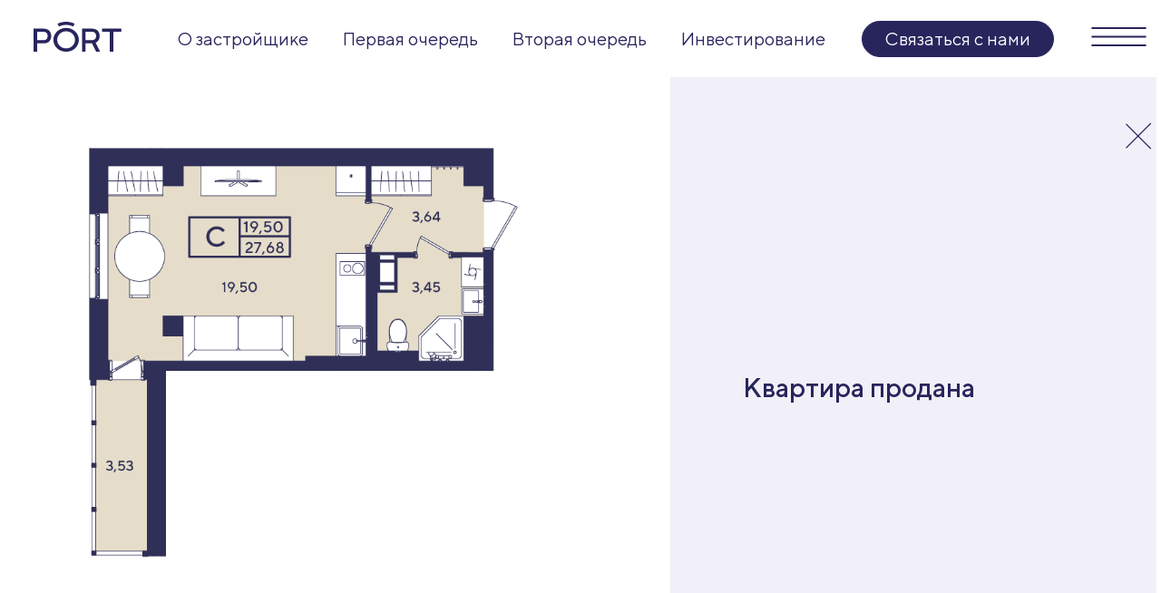

--- FILE ---
content_type: text/html; charset=UTF-8
request_url: https://yond.group/zhk-port-dom-3/etazh-3/port_3_2_3_s_46/
body_size: 16549
content:
<!DOCTYPE html>
<html lang="ru-RU" itemscope itemtype="https://schema.org/WebPage">

<head>
    <meta charset="UTF-8" />
    <meta name="viewport" content="width=device-width" />
    <!--swiper css-->
    <link rel="stylesheet" href="/wp-content/themes/yond/assets/libs/swiper-8.4.3/package/swiper-bundle.min.css">
    <link rel="stylesheet" href="https://yond.group/wp-content/cache/autoptimize/css/autoptimize_single_847da8fca8060ca1a70f976aab1210b9.css">
    <!----------------->
    <script src="https://api-maps.yandex.ru/2.1/?lang=ru_RU&amp;apikey=dab08fd6-9af5-47ec-b3ac-887adbfeafc3"
        type="text/javascript"></script>
        <meta name='robots' content='index, follow, max-image-preview:large, max-snippet:-1, max-video-preview:-1' />

	<!-- This site is optimized with the Yoast SEO plugin v26.7 - https://yoast.com/wordpress/plugins/seo/ -->
	<title>PORT_3_2_3_C_46 - Группа компаний Yond</title>
	<link rel="canonical" href="https://yond.group/zhk-port-dom-3/etazh-3/port_3_2_3_s_46/" />
	<meta property="og:locale" content="ru_RU" />
	<meta property="og:type" content="article" />
	<meta property="og:title" content="PORT_3_2_3_C_46 - Группа компаний Yond" />
	<meta property="og:url" content="https://yond.group/zhk-port-dom-3/etazh-3/port_3_2_3_s_46/" />
	<meta property="og:site_name" content="Группа компаний Yond" />
	<meta property="article:modified_time" content="2024-01-31T16:03:24+00:00" />
	<meta name="twitter:card" content="summary_large_image" />
	<script type="application/ld+json" class="yoast-schema-graph">{"@context":"https://schema.org","@graph":[{"@type":"WebPage","@id":"https://yond.group/zhk-port-dom-3/etazh-3/port_3_2_3_s_46/","url":"https://yond.group/zhk-port-dom-3/etazh-3/port_3_2_3_s_46/","name":"PORT_3_2_3_C_46 - Группа компаний Yond","isPartOf":{"@id":"https://yond.group/#website"},"datePublished":"2022-10-23T03:29:23+00:00","dateModified":"2024-01-31T16:03:24+00:00","breadcrumb":{"@id":"https://yond.group/zhk-port-dom-3/etazh-3/port_3_2_3_s_46/#breadcrumb"},"inLanguage":"ru-RU","potentialAction":[{"@type":"ReadAction","target":["https://yond.group/zhk-port-dom-3/etazh-3/port_3_2_3_s_46/"]}]},{"@type":"BreadcrumbList","@id":"https://yond.group/zhk-port-dom-3/etazh-3/port_3_2_3_s_46/#breadcrumb","itemListElement":[{"@type":"ListItem","position":1,"name":"Главная страница","item":"https://yond.group/"},{"@type":"ListItem","position":2,"name":"ЖК Порт. Дом 3","item":"https://yond.group/zhk-port-dom-3/"},{"@type":"ListItem","position":3,"name":"Этаж 3","item":"https://yond.group/zhk-port-dom-3/etazh-3/"},{"@type":"ListItem","position":4,"name":"PORT_3_2_3_C_46"}]},{"@type":"WebSite","@id":"https://yond.group/#website","url":"https://yond.group/","name":"Группа компаний Yond","description":"Купить квартиру в Санкт-Петербурге и области от застройщика","potentialAction":[{"@type":"SearchAction","target":{"@type":"EntryPoint","urlTemplate":"https://yond.group/?s={search_term_string}"},"query-input":{"@type":"PropertyValueSpecification","valueRequired":true,"valueName":"search_term_string"}}],"inLanguage":"ru-RU"}]}</script>
	<!-- / Yoast SEO plugin. -->


<link rel='dns-prefetch' href='//cdn.jsdelivr.net' />
<link rel="alternate" type="application/rss+xml" title="Группа компаний Yond &raquo; Лента" href="https://yond.group/feed/" />
<link rel="alternate" type="application/rss+xml" title="Группа компаний Yond &raquo; Лента комментариев" href="https://yond.group/comments/feed/" />
<link rel="alternate" title="oEmbed (JSON)" type="application/json+oembed" href="https://yond.group/wp-json/oembed/1.0/embed?url=https%3A%2F%2Fyond.group%2Fzhk-port-dom-3%2Fetazh-3%2Fport_3_2_3_s_46%2F" />
<link rel="alternate" title="oEmbed (XML)" type="text/xml+oembed" href="https://yond.group/wp-json/oembed/1.0/embed?url=https%3A%2F%2Fyond.group%2Fzhk-port-dom-3%2Fetazh-3%2Fport_3_2_3_s_46%2F&#038;format=xml" />
<style id='wp-img-auto-sizes-contain-inline-css' type='text/css'>
img:is([sizes=auto i],[sizes^="auto," i]){contain-intrinsic-size:3000px 1500px}
/*# sourceURL=wp-img-auto-sizes-contain-inline-css */
</style>
<link rel='stylesheet' id='hamburgers-css' href='https://yond.group/wp-content/themes/yond/styles/hamburgers.min.css?ver=791817d3eed43f5ebfe9c7ab6b82f05b' type='text/css' media='all' />
<link rel='stylesheet' id='slick-css' href='https://yond.group/wp-content/cache/autoptimize/css/autoptimize_single_f38b2db10e01b1572732a3191d538707.css?ver=791817d3eed43f5ebfe9c7ab6b82f05b' type='text/css' media='all' />
<link rel='stylesheet' id='range-slider-css' href='https://yond.group/wp-content/themes/yond/styles/ion.rangeSlider.min.css?ver=791817d3eed43f5ebfe9c7ab6b82f05b' type='text/css' media='all' />
<link rel='stylesheet' id='main-css' href='https://yond.group/wp-content/cache/autoptimize/css/autoptimize_single_18c6146eb2f96345c0f36bb9ed0dd9e8.css?ver=791817d3eed43f5ebfe9c7ab6b82f05b' type='text/css' media='all' />

<style id='wp-emoji-styles-inline-css' type='text/css'>

	img.wp-smiley, img.emoji {
		display: inline !important;
		border: none !important;
		box-shadow: none !important;
		height: 1em !important;
		width: 1em !important;
		margin: 0 0.07em !important;
		vertical-align: -0.1em !important;
		background: none !important;
		padding: 0 !important;
	}
/*# sourceURL=wp-emoji-styles-inline-css */
</style>
<link rel='stylesheet' id='wp-block-library-css' href='https://yond.group/wp-includes/css/dist/block-library/style.min.css?ver=791817d3eed43f5ebfe9c7ab6b82f05b' type='text/css' media='all' />
<style id='global-styles-inline-css' type='text/css'>
:root{--wp--preset--aspect-ratio--square: 1;--wp--preset--aspect-ratio--4-3: 4/3;--wp--preset--aspect-ratio--3-4: 3/4;--wp--preset--aspect-ratio--3-2: 3/2;--wp--preset--aspect-ratio--2-3: 2/3;--wp--preset--aspect-ratio--16-9: 16/9;--wp--preset--aspect-ratio--9-16: 9/16;--wp--preset--color--black: #000000;--wp--preset--color--cyan-bluish-gray: #abb8c3;--wp--preset--color--white: #ffffff;--wp--preset--color--pale-pink: #f78da7;--wp--preset--color--vivid-red: #cf2e2e;--wp--preset--color--luminous-vivid-orange: #ff6900;--wp--preset--color--luminous-vivid-amber: #fcb900;--wp--preset--color--light-green-cyan: #7bdcb5;--wp--preset--color--vivid-green-cyan: #00d084;--wp--preset--color--pale-cyan-blue: #8ed1fc;--wp--preset--color--vivid-cyan-blue: #0693e3;--wp--preset--color--vivid-purple: #9b51e0;--wp--preset--gradient--vivid-cyan-blue-to-vivid-purple: linear-gradient(135deg,rgb(6,147,227) 0%,rgb(155,81,224) 100%);--wp--preset--gradient--light-green-cyan-to-vivid-green-cyan: linear-gradient(135deg,rgb(122,220,180) 0%,rgb(0,208,130) 100%);--wp--preset--gradient--luminous-vivid-amber-to-luminous-vivid-orange: linear-gradient(135deg,rgb(252,185,0) 0%,rgb(255,105,0) 100%);--wp--preset--gradient--luminous-vivid-orange-to-vivid-red: linear-gradient(135deg,rgb(255,105,0) 0%,rgb(207,46,46) 100%);--wp--preset--gradient--very-light-gray-to-cyan-bluish-gray: linear-gradient(135deg,rgb(238,238,238) 0%,rgb(169,184,195) 100%);--wp--preset--gradient--cool-to-warm-spectrum: linear-gradient(135deg,rgb(74,234,220) 0%,rgb(151,120,209) 20%,rgb(207,42,186) 40%,rgb(238,44,130) 60%,rgb(251,105,98) 80%,rgb(254,248,76) 100%);--wp--preset--gradient--blush-light-purple: linear-gradient(135deg,rgb(255,206,236) 0%,rgb(152,150,240) 100%);--wp--preset--gradient--blush-bordeaux: linear-gradient(135deg,rgb(254,205,165) 0%,rgb(254,45,45) 50%,rgb(107,0,62) 100%);--wp--preset--gradient--luminous-dusk: linear-gradient(135deg,rgb(255,203,112) 0%,rgb(199,81,192) 50%,rgb(65,88,208) 100%);--wp--preset--gradient--pale-ocean: linear-gradient(135deg,rgb(255,245,203) 0%,rgb(182,227,212) 50%,rgb(51,167,181) 100%);--wp--preset--gradient--electric-grass: linear-gradient(135deg,rgb(202,248,128) 0%,rgb(113,206,126) 100%);--wp--preset--gradient--midnight: linear-gradient(135deg,rgb(2,3,129) 0%,rgb(40,116,252) 100%);--wp--preset--font-size--small: 13px;--wp--preset--font-size--medium: 20px;--wp--preset--font-size--large: 36px;--wp--preset--font-size--x-large: 42px;--wp--preset--spacing--20: 0.44rem;--wp--preset--spacing--30: 0.67rem;--wp--preset--spacing--40: 1rem;--wp--preset--spacing--50: 1.5rem;--wp--preset--spacing--60: 2.25rem;--wp--preset--spacing--70: 3.38rem;--wp--preset--spacing--80: 5.06rem;--wp--preset--shadow--natural: 6px 6px 9px rgba(0, 0, 0, 0.2);--wp--preset--shadow--deep: 12px 12px 50px rgba(0, 0, 0, 0.4);--wp--preset--shadow--sharp: 6px 6px 0px rgba(0, 0, 0, 0.2);--wp--preset--shadow--outlined: 6px 6px 0px -3px rgb(255, 255, 255), 6px 6px rgb(0, 0, 0);--wp--preset--shadow--crisp: 6px 6px 0px rgb(0, 0, 0);}:where(.is-layout-flex){gap: 0.5em;}:where(.is-layout-grid){gap: 0.5em;}body .is-layout-flex{display: flex;}.is-layout-flex{flex-wrap: wrap;align-items: center;}.is-layout-flex > :is(*, div){margin: 0;}body .is-layout-grid{display: grid;}.is-layout-grid > :is(*, div){margin: 0;}:where(.wp-block-columns.is-layout-flex){gap: 2em;}:where(.wp-block-columns.is-layout-grid){gap: 2em;}:where(.wp-block-post-template.is-layout-flex){gap: 1.25em;}:where(.wp-block-post-template.is-layout-grid){gap: 1.25em;}.has-black-color{color: var(--wp--preset--color--black) !important;}.has-cyan-bluish-gray-color{color: var(--wp--preset--color--cyan-bluish-gray) !important;}.has-white-color{color: var(--wp--preset--color--white) !important;}.has-pale-pink-color{color: var(--wp--preset--color--pale-pink) !important;}.has-vivid-red-color{color: var(--wp--preset--color--vivid-red) !important;}.has-luminous-vivid-orange-color{color: var(--wp--preset--color--luminous-vivid-orange) !important;}.has-luminous-vivid-amber-color{color: var(--wp--preset--color--luminous-vivid-amber) !important;}.has-light-green-cyan-color{color: var(--wp--preset--color--light-green-cyan) !important;}.has-vivid-green-cyan-color{color: var(--wp--preset--color--vivid-green-cyan) !important;}.has-pale-cyan-blue-color{color: var(--wp--preset--color--pale-cyan-blue) !important;}.has-vivid-cyan-blue-color{color: var(--wp--preset--color--vivid-cyan-blue) !important;}.has-vivid-purple-color{color: var(--wp--preset--color--vivid-purple) !important;}.has-black-background-color{background-color: var(--wp--preset--color--black) !important;}.has-cyan-bluish-gray-background-color{background-color: var(--wp--preset--color--cyan-bluish-gray) !important;}.has-white-background-color{background-color: var(--wp--preset--color--white) !important;}.has-pale-pink-background-color{background-color: var(--wp--preset--color--pale-pink) !important;}.has-vivid-red-background-color{background-color: var(--wp--preset--color--vivid-red) !important;}.has-luminous-vivid-orange-background-color{background-color: var(--wp--preset--color--luminous-vivid-orange) !important;}.has-luminous-vivid-amber-background-color{background-color: var(--wp--preset--color--luminous-vivid-amber) !important;}.has-light-green-cyan-background-color{background-color: var(--wp--preset--color--light-green-cyan) !important;}.has-vivid-green-cyan-background-color{background-color: var(--wp--preset--color--vivid-green-cyan) !important;}.has-pale-cyan-blue-background-color{background-color: var(--wp--preset--color--pale-cyan-blue) !important;}.has-vivid-cyan-blue-background-color{background-color: var(--wp--preset--color--vivid-cyan-blue) !important;}.has-vivid-purple-background-color{background-color: var(--wp--preset--color--vivid-purple) !important;}.has-black-border-color{border-color: var(--wp--preset--color--black) !important;}.has-cyan-bluish-gray-border-color{border-color: var(--wp--preset--color--cyan-bluish-gray) !important;}.has-white-border-color{border-color: var(--wp--preset--color--white) !important;}.has-pale-pink-border-color{border-color: var(--wp--preset--color--pale-pink) !important;}.has-vivid-red-border-color{border-color: var(--wp--preset--color--vivid-red) !important;}.has-luminous-vivid-orange-border-color{border-color: var(--wp--preset--color--luminous-vivid-orange) !important;}.has-luminous-vivid-amber-border-color{border-color: var(--wp--preset--color--luminous-vivid-amber) !important;}.has-light-green-cyan-border-color{border-color: var(--wp--preset--color--light-green-cyan) !important;}.has-vivid-green-cyan-border-color{border-color: var(--wp--preset--color--vivid-green-cyan) !important;}.has-pale-cyan-blue-border-color{border-color: var(--wp--preset--color--pale-cyan-blue) !important;}.has-vivid-cyan-blue-border-color{border-color: var(--wp--preset--color--vivid-cyan-blue) !important;}.has-vivid-purple-border-color{border-color: var(--wp--preset--color--vivid-purple) !important;}.has-vivid-cyan-blue-to-vivid-purple-gradient-background{background: var(--wp--preset--gradient--vivid-cyan-blue-to-vivid-purple) !important;}.has-light-green-cyan-to-vivid-green-cyan-gradient-background{background: var(--wp--preset--gradient--light-green-cyan-to-vivid-green-cyan) !important;}.has-luminous-vivid-amber-to-luminous-vivid-orange-gradient-background{background: var(--wp--preset--gradient--luminous-vivid-amber-to-luminous-vivid-orange) !important;}.has-luminous-vivid-orange-to-vivid-red-gradient-background{background: var(--wp--preset--gradient--luminous-vivid-orange-to-vivid-red) !important;}.has-very-light-gray-to-cyan-bluish-gray-gradient-background{background: var(--wp--preset--gradient--very-light-gray-to-cyan-bluish-gray) !important;}.has-cool-to-warm-spectrum-gradient-background{background: var(--wp--preset--gradient--cool-to-warm-spectrum) !important;}.has-blush-light-purple-gradient-background{background: var(--wp--preset--gradient--blush-light-purple) !important;}.has-blush-bordeaux-gradient-background{background: var(--wp--preset--gradient--blush-bordeaux) !important;}.has-luminous-dusk-gradient-background{background: var(--wp--preset--gradient--luminous-dusk) !important;}.has-pale-ocean-gradient-background{background: var(--wp--preset--gradient--pale-ocean) !important;}.has-electric-grass-gradient-background{background: var(--wp--preset--gradient--electric-grass) !important;}.has-midnight-gradient-background{background: var(--wp--preset--gradient--midnight) !important;}.has-small-font-size{font-size: var(--wp--preset--font-size--small) !important;}.has-medium-font-size{font-size: var(--wp--preset--font-size--medium) !important;}.has-large-font-size{font-size: var(--wp--preset--font-size--large) !important;}.has-x-large-font-size{font-size: var(--wp--preset--font-size--x-large) !important;}
/*# sourceURL=global-styles-inline-css */
</style>

<style id='classic-theme-styles-inline-css' type='text/css'>
/*! This file is auto-generated */
.wp-block-button__link{color:#fff;background-color:#32373c;border-radius:9999px;box-shadow:none;text-decoration:none;padding:calc(.667em + 2px) calc(1.333em + 2px);font-size:1.125em}.wp-block-file__button{background:#32373c;color:#fff;text-decoration:none}
/*# sourceURL=/wp-includes/css/classic-themes.min.css */
</style>
<link rel='stylesheet' id='contact-form-7-css' href='https://yond.group/wp-content/cache/autoptimize/css/autoptimize_single_64ac31699f5326cb3c76122498b76f66.css?ver=6.1.4' type='text/css' media='all' />
<link rel='stylesheet' id='blankslate-style-css' href='https://yond.group/wp-content/themes/yond/style.css?ver=791817d3eed43f5ebfe9c7ab6b82f05b' type='text/css' media='all' />
<script type="text/javascript" src="https://yond.group/wp-includes/js/jquery/jquery.min.js?ver=3.7.1" id="jquery-core-js"></script>
<script type="text/javascript" src="https://yond.group/wp-includes/js/jquery/jquery-migrate.min.js?ver=3.4.1" id="jquery-migrate-js"></script>
<script type="text/javascript" src="https://yond.group/wp-content/themes/yond/js/slick.min.js?ver=791817d3eed43f5ebfe9c7ab6b82f05b" id="slick-js"></script>
<script type="text/javascript" src="https://yond.group/wp-content/themes/yond/js/jquery.inputmask.min.js?ver=791817d3eed43f5ebfe9c7ab6b82f05b" id="inputmask-js"></script>
<script type="text/javascript" src="https://cdn.jsdelivr.net/npm/jquery.marquee@1.6.0/jquery.marquee.min.js?ver=791817d3eed43f5ebfe9c7ab6b82f05b" id="marquee-js"></script>
<script type="text/javascript" src="https://yond.group/wp-content/themes/yond/js/ion.rangeSlider.min.js?ver=791817d3eed43f5ebfe9c7ab6b82f05b" id="range-slider-js"></script>
<script type="text/javascript" src="https://yond.group/wp-content/themes/yond/js/scripts.js?ver=791817d3eed43f5ebfe9c7ab6b82f05b" id="main-js"></script>
<link rel="https://api.w.org/" href="https://yond.group/wp-json/" /><link rel="alternate" title="JSON" type="application/json" href="https://yond.group/wp-json/wp/v2/pages/670" /><link rel="EditURI" type="application/rsd+xml" title="RSD" href="https://yond.group/xmlrpc.php?rsd" />

<link rel='shortlink' href='https://yond.group/?p=670' />
<link rel="icon" href="https://yond.group/wp-content/uploads/2022/11/cropped-logo-32x32.png" sizes="32x32" />
<link rel="icon" href="https://yond.group/wp-content/uploads/2022/11/cropped-logo-192x192.png" sizes="192x192" />
<link rel="apple-touch-icon" href="https://yond.group/wp-content/uploads/2022/11/cropped-logo-180x180.png" />
<meta name="msapplication-TileImage" content="https://yond.group/wp-content/uploads/2022/11/cropped-logo-270x270.png" />
        <!-- Google Tag Manager -->
    <script>(function (w, d, s, l, i) {
            w[l] = w[l] || []; w[l].push({
                'gtm.start':
                    new Date().getTime(), event: 'gtm.js'
            }); var f = d.getElementsByTagName(s)[0],
                j = d.createElement(s), dl = l != 'dataLayer' ? '&l=' + l : ''; j.async = true; j.src =
                    'https://www.googletagmanager.com/gtm.js?id=' + i + dl; f.parentNode.insertBefore(j, f);
        })(window, document, 'script', 'dataLayer', 'GTM-MR2TDCT');</script>
    <!-- End Google Tag Manager -->

    <!-- Yandex.Metrika counter -->
    <script type="text/javascript">
        (function (m, e, t, r, i, k, a) {
            m[i] = m[i] || function () { (m[i].a = m[i].a || []).push(arguments) };
            m[i].l = 1 * new Date();
            for (var j = 0; j < document.scripts.length; j++) { if (document.scripts[j].src === r) { return; } }
            k = e.createElement(t), a = e.getElementsByTagName(t)[0], k.async = 1, k.src = r, a.parentNode.insertBefore(k, a)
        })
            (window, document, "script", "https://mc.yandex.ru/metrika/tag.js", "ym");

        ym(91134868, "init", {
            clickmap: true,
            trackLinks: true,
            accurateTrackBounce: true,
            webvisor: true
        });
    </script>
    <noscript>
        <div><img src="https://mc.yandex.ru/watch/91134868" style="position:absolute; left:-9999px;" alt="" /></div>
    </noscript>
    <!-- /Yandex.Metrika counter -->

    <!-- Top.Mail.Ru counter -->
    <script type="text/javascript">
        var _tmr = window._tmr || (window._tmr = []);
        _tmr.push({ id: "3283597", type: "pageView", start: (new Date()).getTime() });
        (function (d, w, id) {
            if (d.getElementById(id)) return;
            var ts = d.createElement("script"); ts.type = "text/javascript"; ts.async = true; ts.id = id;
            ts.src = "https://top-fwz1.mail.ru/js/code.js";
            var f = function () { var s = d.getElementsByTagName("script")[0]; s.parentNode.insertBefore(ts, s); };
            if (w.opera == "[object Opera]") { d.addEventListener("DOMContentLoaded", f, false); } else { f(); }
        })(document, window, "tmr-code");
    </script>
    <noscript>
        <div><img src="https://top-fwz1.mail.ru/counter?id=3283597;js=na" style="position:absolute;left:-9999px;"
                alt="Top.Mail.Ru" /></div>
    </noscript>
    <!-- /Top.Mail.Ru counter -->

    <!-- Vkontakte counter -->
    <script
        type="text/javascript">!function () { var t = document.createElement("script"); t.type = "text/javascript", t.async = !0, t.src = 'https://vk.com/js/api/openapi.js?169', t.onload = function () { VK.Retargeting.Init("VK-RTRG-1593370-hpoxK"), VK.Retargeting.Hit() }, document.head.appendChild(t) }();</script>
    <noscript><img src="https://vk.com/rtrg?p=VK-RTRG-1593370-hpoxK" style="position:fixed; left:-999px;"
            alt="" /></noscript>
    <!-- /Vkontakte counter -->
</head>

<body class="wp-singular page-template-default page page-id-670 page-child parent-pageid-61 wp-embed-responsive wp-theme-yond">
    <a href="#content" class="skip-link screen-reader-text">Skip to the content</a>    <!-- Google Tag Manager (noscript) -->
    <noscript><iframe src="https://www.googletagmanager.com/ns.html?id=GTM-MR2TDCT" height="0" width="0"
            style="display:none;visibility:hidden"></iframe></noscript>
    <!-- End Google Tag Manager (noscript) -->
    <div id="wrapper" class="">
        <header id="header" role="banner" class="header">
            <!---->
            <div class="container header__container">
                <nav class="header-main">
                    <!--             <a href="https://yond.group/proekty/zhk-port/" class="logo header__logo">
                <svg class="link__icon" width="141" height="33">
                    <use xlink:href="https://yond.group/wp-content/themes/yond/assets/icons/sprite.svg#port-logo-blue"></use>
                </svg>
            </a> -->
                    <a href="/" class="logo header__logo">
                        <svg class="link__icon" width="141" height="33">
                            <use
                                xlink:href="https://yond.group/wp-content/themes/yond/assets/icons/sprite.svg#port-logo-blue">
                            </use>
                        </svg>
                    </a>
                    <ul class="main-links header-main__main-links">
                        <li>
                            <a href="https://yond.group/o-nas/"
                                class="main-links__link text text_type_3 color_type_primary">О застройщике</a>
                        </li>
                        <li
                            class="main-links__hidden-link">
                            <a href="https://yond.group/proekty/zhk-port/"
                                class="main-links__link text text_type_3 color_type_primary">ЖК Port</a>
                        </li>
                        <li
                            class="main-links__hidden-link">
                            <a href="/new-yamburg/" class="main-links__link text text_type_3 color_type_primary">ЖК
                                Новый Ямбург</a>
                        </li>
                                                                            <li>
                                <a href="https://yond.group/proekty/zhk-port/"
                                    class="main-links__link text text_type_3 color_type_primary">Первая очередь</a>
                            </li>
                            <li>
                                <a href="https://yond.group/vtoraya-ochered-zhk-port/"
                                    class="main-links__link text text_type_3 color_type_primary">Вторая очередь</a>
                            </li>
                            <li>
                                <a href="https://yond.group/vygodnye-investicii/"
                                    class="main-links__link text text_type_3 color_type_primary">Инвестирование</a>
                            </li>
                                            </ul>
                    <a href="#" class="request-button header-main__request-button">Связаться с нами</a>
                    <a href="#" class="nav-trigger">
                        <svg width="63" height="21">
                            <use
                                xlink:href="https://yond.group/wp-content/themes/yond/assets/icons/sprite.svg#nav-trigger">
                            </use>
                        </svg>
                    </a>
                    <button class="header-main__hamburger hamburger hamburger--collapse" type="button">
                        <span class="hamburger-box">
                            <span class="hamburger-inner"></span>
                        </span>
                    </button>
                </nav>
                <nav class="main-nav">
                    <a href="#" class="main-nav__close">
                        <svg width="40" height="40">
                            <use
                                xlink:href="https://yond.group/wp-content/themes/yond/assets/icons/sprite.svg#cross-icon">
                            </use>
                        </svg>
                    </a>
                    <div class="container">
                        <div class="main-nav__wrapper">
                            <ul class="main-list">
                                <li class="main-list__xs-link">
                                    <a href="http://yond.group/"
                                        class="main-list__link caption caption_type_1 color_type_primary">
                                        ГЛАВНАЯ
                                    </a>
                                </li>
                                <li class="main-list__xs-link">
                                    <a href="https://yond.group/o-nas/"
                                        class="main-list__link caption caption_type_1 color_type_primary">
                                        О&nbsp;ЗАСТРОЙЩИКЕ
                                    </a>
                                </li>
                                <li>
                                    <a href="https://yond.group/proekty/zhk-port/"
                                        class="main-list__link main-list__parent-link caption caption_type_1 color_type_primary">
                                        ЖК PORT
                                    </a>
                                </li>
                                <li>
                                    <a href="https://yond.group/vtoraya-ochered-zhk-port/"
                                        class="main-list__link main-list__parent-link caption caption_type_1 color_type_primary">
                                        — ВТОРАЯ ОЧЕРЕДЬ
                                    </a>
                                </li>
                                <li>
                                    <a href="/new-yamburg/"
                                        class="main-list__link main-list__parent-link caption caption_type_1 color_type_primary">
                                        ЖК Новый Ямбург
                                    </a>
                                </li>
                                <li>
                                    <a href="https://yond.group/vygodnye-investicii/"
                                        class="main-list__link main-list__parent-link caption caption_type_1 color_type_primary">
                                        ИНВЕСТИРОВАНИЕ
                                    </a>
                                </li>

                                                            </ul>
                            <div class="main-nav__content">
                                <div class="nav-tabs">
                                    <div class="nav-tabs__tab nav-tabs__tab_is-active" id="about">

                                    </div>
                                    <div class="nav-tabs__tab" id="projects">
                                        <ul>
                                            <li>
                                                <a href="/port.html" class="text text_type_3 color_type_primary">ЖК
                                                    PORT</a>
                                            </li>
                                        </ul>
                                    </div>
                                    <div class="nav-tabs__tab" id="apartments">

                                    </div>
                                    <div class="nav-tabs__tab" id="payment">

                                    </div>
                                    <div class="nav-tabs__tab" id="news">

                                    </div>
                                    <div class="nav-tabs__tab" id="contacts">

                                    </div>
                                </div>
                                <div class="about-info-block main-nav__about-info-block">
                                    <p class="about-info-block__adress text text_type_2 color_type_primary">
                                        Санкт-Петербург, <br>Большой пр. В.О., д.18, литер А
                                    </p>
                                    <a href="tel:8 (812) 507-92-00" class="bubble-link">
                                        8 (812) 507-92-00
                                    </a>
                                    <a href="mailto:op@yond.group" class="bubble-link">
                                        op@yond.group
                                    </a>
                                    <a href="#" class="bubble-link">Ежедневно 9:00-18:00</a>
                                </div>
                            </div>
                        </div>
                        <!-- <ul class="main-nav__socials">
                    <li>
                        <a href="#">
                            <img src="https://yond.group/wp-content/themes/yond/assets/img/vk-icon.png" width="55" height="55" loading="lazy" decoding="async" alt="">
                        </a>
                    </li>
                    <li>
                        <a href="#">
                            <noscript><img src="https://yond.group/wp-content/themes/yond/assets/img/tg-icon.png" width="55" height="55" loading="lazy" decoding="async" alt=""></noscript><img class="lazyload" src='data:image/svg+xml,%3Csvg%20xmlns=%22http://www.w3.org/2000/svg%22%20viewBox=%220%200%2055%2055%22%3E%3C/svg%3E' data-src="https://yond.group/wp-content/themes/yond/assets/img/tg-icon.png" width="55" height="55" loading="lazy" decoding="async" alt="">
                        </a>
                    </li>
                    <li>
                        <a href="#">
                            <noscript><img src="https://yond.group/wp-content/themes/yond/assets/img/whatsapp-icon.png" width="55" height="55" loading="lazy" decoding="async" alt=""></noscript><img class="lazyload" src='data:image/svg+xml,%3Csvg%20xmlns=%22http://www.w3.org/2000/svg%22%20viewBox=%220%200%2055%2055%22%3E%3C/svg%3E' data-src="https://yond.group/wp-content/themes/yond/assets/img/whatsapp-icon.png" width="55" height="55" loading="lazy" decoding="async" alt="">
                        </a>
                    </li>
                </ul> -->
                    </div>
                </nav>
            </div>
        </header>
        <div id="container">
            <main id="content" role="main"><div class="project-apartment-item">
    <a href="#" class="project-apartment-item__close">
        <svg width="30" height="30">
            <use xlink:href="https://yond.group/wp-content/themes/yond/assets/icons/sprite.svg#cross-icon"></use>
        </svg>
    </a>
    <div class="container">
		        <div class="project-apartment-item__wrapper">
            <div class="project-apartment-item__left-switch">
                <div class="project-apartment-item__left-switch-image project-apartment-item__switcher-item project-apartment-item__switcher-item_active">
                    <img width="906" height="784" src="https://yond.group/wp-content/uploads/2022/11/Tipovoj-etazh-40-kv-1.png" class="project-apartment-item__image" alt="" decoding="async" fetchpriority="high" srcset="https://yond.group/wp-content/uploads/2022/11/Tipovoj-etazh-40-kv-1.png 906w, https://yond.group/wp-content/uploads/2022/11/Tipovoj-etazh-40-kv-1-300x260.png 300w" sizes="(max-width: 906px) 100vw, 906px" />                </div>
                <div class="project-apartment-item__left-switch-gallery project-apartment-item__switcher-item">
                    <div class="apartment-item-slider">
                                                <ul class="apartment-item-slider__rail">
                                                            <li>
                                    <noscript><img width="2000" height="1500" src="https://yond.group/wp-content/uploads/2022/11/studiya-3_1-4.jpg" class="attachment-full size-full" alt="" decoding="async" srcset="https://yond.group/wp-content/uploads/2022/11/studiya-3_1-4.jpg 2000w, https://yond.group/wp-content/uploads/2022/11/studiya-3_1-4-300x225.jpg 300w, https://yond.group/wp-content/uploads/2022/11/studiya-3_1-4-1024x768.jpg 1024w" sizes="(max-width: 2000px) 100vw, 2000px" /></noscript><img width="2000" height="1500" src='data:image/svg+xml,%3Csvg%20xmlns=%22http://www.w3.org/2000/svg%22%20viewBox=%220%200%202000%201500%22%3E%3C/svg%3E' data-src="https://yond.group/wp-content/uploads/2022/11/studiya-3_1-4.jpg" class="lazyload attachment-full size-full" alt="" decoding="async" data-srcset="https://yond.group/wp-content/uploads/2022/11/studiya-3_1-4.jpg 2000w, https://yond.group/wp-content/uploads/2022/11/studiya-3_1-4-300x225.jpg 300w, https://yond.group/wp-content/uploads/2022/11/studiya-3_1-4-1024x768.jpg 1024w" data-sizes="(max-width: 2000px) 100vw, 2000px" />                                </li>
                                                            <li>
                                    <noscript><img width="2000" height="1500" src="https://yond.group/wp-content/uploads/2022/11/studiya-2_1-4.jpg" class="attachment-full size-full" alt="" decoding="async" srcset="https://yond.group/wp-content/uploads/2022/11/studiya-2_1-4.jpg 2000w, https://yond.group/wp-content/uploads/2022/11/studiya-2_1-4-300x225.jpg 300w, https://yond.group/wp-content/uploads/2022/11/studiya-2_1-4-1024x768.jpg 1024w" sizes="(max-width: 2000px) 100vw, 2000px" /></noscript><img width="2000" height="1500" src='data:image/svg+xml,%3Csvg%20xmlns=%22http://www.w3.org/2000/svg%22%20viewBox=%220%200%202000%201500%22%3E%3C/svg%3E' data-src="https://yond.group/wp-content/uploads/2022/11/studiya-2_1-4.jpg" class="lazyload attachment-full size-full" alt="" decoding="async" data-srcset="https://yond.group/wp-content/uploads/2022/11/studiya-2_1-4.jpg 2000w, https://yond.group/wp-content/uploads/2022/11/studiya-2_1-4-300x225.jpg 300w, https://yond.group/wp-content/uploads/2022/11/studiya-2_1-4-1024x768.jpg 1024w" data-sizes="(max-width: 2000px) 100vw, 2000px" />                                </li>
                                                            <li>
                                    <noscript><img width="2000" height="1500" src="https://yond.group/wp-content/uploads/2022/11/studiya-1_1-4.jpg" class="attachment-full size-full" alt="" decoding="async" srcset="https://yond.group/wp-content/uploads/2022/11/studiya-1_1-4.jpg 2000w, https://yond.group/wp-content/uploads/2022/11/studiya-1_1-4-300x225.jpg 300w, https://yond.group/wp-content/uploads/2022/11/studiya-1_1-4-1024x768.jpg 1024w" sizes="(max-width: 2000px) 100vw, 2000px" /></noscript><img width="2000" height="1500" src='data:image/svg+xml,%3Csvg%20xmlns=%22http://www.w3.org/2000/svg%22%20viewBox=%220%200%202000%201500%22%3E%3C/svg%3E' data-src="https://yond.group/wp-content/uploads/2022/11/studiya-1_1-4.jpg" class="lazyload attachment-full size-full" alt="" decoding="async" data-srcset="https://yond.group/wp-content/uploads/2022/11/studiya-1_1-4.jpg 2000w, https://yond.group/wp-content/uploads/2022/11/studiya-1_1-4-300x225.jpg 300w, https://yond.group/wp-content/uploads/2022/11/studiya-1_1-4-1024x768.jpg 1024w" data-sizes="(max-width: 2000px) 100vw, 2000px" />                                </li>
                                                            <li>
                                    <noscript><img width="2302" height="1500" src="https://yond.group/wp-content/uploads/2022/11/sanuzel-6.jpg" class="attachment-full size-full" alt="" decoding="async" srcset="https://yond.group/wp-content/uploads/2022/11/sanuzel-6.jpg 2302w, https://yond.group/wp-content/uploads/2022/11/sanuzel-6-300x195.jpg 300w, https://yond.group/wp-content/uploads/2022/11/sanuzel-6-1024x667.jpg 1024w" sizes="(max-width: 2302px) 100vw, 2302px" /></noscript><img width="2302" height="1500" src='data:image/svg+xml,%3Csvg%20xmlns=%22http://www.w3.org/2000/svg%22%20viewBox=%220%200%202302%201500%22%3E%3C/svg%3E' data-src="https://yond.group/wp-content/uploads/2022/11/sanuzel-6.jpg" class="lazyload attachment-full size-full" alt="" decoding="async" data-srcset="https://yond.group/wp-content/uploads/2022/11/sanuzel-6.jpg 2302w, https://yond.group/wp-content/uploads/2022/11/sanuzel-6-300x195.jpg 300w, https://yond.group/wp-content/uploads/2022/11/sanuzel-6-1024x667.jpg 1024w" data-sizes="(max-width: 2302px) 100vw, 2302px" />                                </li>
                                                    </ul>
                                                <a href="#" class="apartment-item-slider__prev">
                            <svg width="14" height="14">
                                <use xlink:href="https://yond.group/wp-content/themes/yond/assets/icons/sprite.svg#arrow-icon"></use>
                            </svg>
                        </a>
                        <a href="#" class="apartment-item-slider__next">
                            <svg width="14" height="14">
                                <use xlink:href="https://yond.group/wp-content/themes/yond/assets/icons/sprite.svg#arrow-icon"></use>
                            </svg>
                        </a>
                    </div>
                </div>
                <div class="project-apartment-item__left-switcher">
                    <a href="#" class="project-apartment-item__image-trigger project-apartment-item__trigger project-apartment-item__trigger_active">
                        Планировка
                    </a>
                    <a href="#" class="project-apartment-item__gallery-trigger project-apartment-item__trigger">
                        Отделка
                    </a>
                </div>
            </div>
            <!-- <noscript><img class="project-apartment-item__image" src="https://yond.group/wp-content/themes/yond/assets/img/port-structure/apartment-item.png" width="600" alt=""></noscript><img class="lazyload project-apartment-item__image" src='data:image/svg+xml,%3Csvg%20xmlns=%22http://www.w3.org/2000/svg%22%20viewBox=%220%200%20600%20400%22%3E%3C/svg%3E' data-src="https://yond.group/wp-content/themes/yond/assets/img/port-structure/apartment-item.png" width="600" alt=""> -->
            <div class="project-apartment-item__content">
								<h2 class="project-apartment-item__caption">
					Квартира продана
				</h2>
            </div>
        </div>
    </div>
</div>


</main>
</div>
<footer class="footer-wrapper">
  <div class="container">
    <div class="footer">
      <div>
        <h2 class="caption caption_type_1 color_type_primary footer__caption">НАШИ ПАРТНЕРЫ</h2>
        <div class="partners-block">
          <noscript><img src="http://yond.group/wp-content/uploads/2023/04/logo1.png" width="180" alt="logo1"></noscript><img class="lazyload" src='data:image/svg+xml,%3Csvg%20xmlns=%22http://www.w3.org/2000/svg%22%20viewBox=%220%200%20180%20120%22%3E%3C/svg%3E' data-src="http://yond.group/wp-content/uploads/2023/04/logo1.png" width="180" alt="logo1">
          <noscript><img src="http://yond.group/wp-content/uploads/2023/04/logo2.png" width="170" alt="logo2"></noscript><img class="lazyload" src='data:image/svg+xml,%3Csvg%20xmlns=%22http://www.w3.org/2000/svg%22%20viewBox=%220%200%20170%20113.33333333333%22%3E%3C/svg%3E' data-src="http://yond.group/wp-content/uploads/2023/04/logo2.png" width="170" alt="logo2">
          <noscript><img src="http://yond.group/wp-content/uploads/2023/04/logo3.png" width="110" alt="logo3"></noscript><img class="lazyload" src='data:image/svg+xml,%3Csvg%20xmlns=%22http://www.w3.org/2000/svg%22%20viewBox=%220%200%20110%2073.333333333333%22%3E%3C/svg%3E' data-src="http://yond.group/wp-content/uploads/2023/04/logo3.png" width="110" alt="logo3">
          <!--                     <noscript><img src="http://yond.group/wp-content/uploads/2023/04/logo4.png" width="200" alt="logo4"></noscript><img class="lazyload" src='data:image/svg+xml,%3Csvg%20xmlns=%22http://www.w3.org/2000/svg%22%20viewBox=%220%200%20200%20133.33333333333%22%3E%3C/svg%3E' data-src="http://yond.group/wp-content/uploads/2023/04/logo4.png" width="200" alt="logo4"> -->
          <noscript><img src="http://yond.group/wp-content/uploads/2023/04/logo5.png" width="180" alt="logo5"></noscript><img class="lazyload" src='data:image/svg+xml,%3Csvg%20xmlns=%22http://www.w3.org/2000/svg%22%20viewBox=%220%200%20180%20120%22%3E%3C/svg%3E' data-src="http://yond.group/wp-content/uploads/2023/04/logo5.png" width="180" alt="logo5">
          <noscript><img src="http://yond.group/wp-content/uploads/2023/04/logo6.png" width="190" alt="logo6"></noscript><img class="lazyload" src='data:image/svg+xml,%3Csvg%20xmlns=%22http://www.w3.org/2000/svg%22%20viewBox=%220%200%20190%20126.66666666667%22%3E%3C/svg%3E' data-src="http://yond.group/wp-content/uploads/2023/04/logo6.png" width="190" alt="logo6">
          <noscript><img src="http://yond.group/wp-content/uploads/2023/04/logo7.png" width="110" alt="logo7"></noscript><img class="lazyload" src='data:image/svg+xml,%3Csvg%20xmlns=%22http://www.w3.org/2000/svg%22%20viewBox=%220%200%20110%2073.333333333333%22%3E%3C/svg%3E' data-src="http://yond.group/wp-content/uploads/2023/04/logo7.png" width="110" alt="logo7">
          <!--                     <noscript><img src="http://yond.group/wp-content/uploads/2023/04/logo8.png" width="200" alt="logo8"></noscript><img class="lazyload" src='data:image/svg+xml,%3Csvg%20xmlns=%22http://www.w3.org/2000/svg%22%20viewBox=%220%200%20200%20133.33333333333%22%3E%3C/svg%3E' data-src="http://yond.group/wp-content/uploads/2023/04/logo8.png" width="200" alt="logo8"> -->
          <noscript><img src="/wp-content/uploads/2023/07/psb-logo.png" width="200" alt="logo9"></noscript><img class="lazyload" src='data:image/svg+xml,%3Csvg%20xmlns=%22http://www.w3.org/2000/svg%22%20viewBox=%220%200%20200%20133.33333333333%22%3E%3C/svg%3E' data-src="/wp-content/uploads/2023/07/psb-logo.png" width="200" alt="logo9">
          <noscript><img src="/wp-content/uploads/2023/11/rossel-logo.png" width="200" alt="logo10"></noscript><img class="lazyload" src='data:image/svg+xml,%3Csvg%20xmlns=%22http://www.w3.org/2000/svg%22%20viewBox=%220%200%20200%20133.33333333333%22%3E%3C/svg%3E' data-src="/wp-content/uploads/2023/11/rossel-logo.png" width="200" alt="logo10">
          <noscript><img src="/wp-content/uploads/2023/12/pravilnyi-logotip.jpg" width="200" alt="logo11"></noscript><img class="lazyload" src='data:image/svg+xml,%3Csvg%20xmlns=%22http://www.w3.org/2000/svg%22%20viewBox=%220%200%20200%20133.33333333333%22%3E%3C/svg%3E' data-src="/wp-content/uploads/2023/12/pravilnyi-logotip.jpg" width="200" alt="logo11">
          <noscript><img src="/wp-content/uploads/2023/12/alpha-logo.png" width="200" alt="logo12"></noscript><img class="lazyload" src='data:image/svg+xml,%3Csvg%20xmlns=%22http://www.w3.org/2000/svg%22%20viewBox=%220%200%20200%20133.33333333333%22%3E%3C/svg%3E' data-src="/wp-content/uploads/2023/12/alpha-logo.png" width="200" alt="logo12">
          <noscript><img src="/wp-content/uploads/2024/09/logo_full_color_bg-tr.png" width="200" alt="logo13"></noscript><img class="lazyload" src='data:image/svg+xml,%3Csvg%20xmlns=%22http://www.w3.org/2000/svg%22%20viewBox=%220%200%20200%20133.33333333333%22%3E%3C/svg%3E' data-src="/wp-content/uploads/2024/09/logo_full_color_bg-tr.png" width="200" alt="logo13">
        </div>
      </div>

      <h2 class="caption caption_type_1 color_type_primary footer__caption">ОФИС КОМПАНИИ</h2>
      <div class="map-wrapper">
        <div class="map" id="footer-map">

        </div>
        <div class="map-wrapper__content">
          <a href="https://vk.com/yond_group" target="_blank">
            <div class="footer_vk"><noscript><img src="http://yond.group/wp-content/themes/yond/assets/img/vk.png"
                style="width: 50px"></noscript><img class="lazyload" src='data:image/svg+xml,%3Csvg%20xmlns=%22http://www.w3.org/2000/svg%22%20viewBox=%220%200%20210%20140%22%3E%3C/svg%3E' data-src="http://yond.group/wp-content/themes/yond/assets/img/vk.png"
                style="width: 50px">
              <p>Подписывайтесь на&nbsp;наше официальное&nbsp;сообщество<br>ВКонтакте</p>
            </div>
          </a>
          <p class="text text_type_3 color_type_primary map-wrapper__adress">Санкт-Петербург, <br>Большой пр. В.О.,
            д.18, литер А</p>
          <a href="tel:8 (812) 660-55-10" class="map-wrapper__link bubble-link" target="_blank">8 (812) 660-55-10</a>
          <a href="mailto:office@yond.group" class="map-wrapper__link bubble-link" target="_blank">office@yond.group</a>
          <a href="#" class="map-wrapper__link bubble-link">Ежедневно 9:00-18:00</a>
        </div>
      </div>
    </div>
  </div>
</footer>
<a href="#" class="phone-feedback display_one">
  <picture><noscript><img width="75" height="75"
      src="https://yond.group/wp-content/themes/yond/assets/img/feedback-call-pic.png" loading="lazy" decoding="async"
      alt=""></noscript><img class="lazyload" width="75" height="75"
      src='data:image/svg+xml,%3Csvg%20xmlns=%22http://www.w3.org/2000/svg%22%20viewBox=%220%200%2075%2075%22%3E%3C/svg%3E' data-src="https://yond.group/wp-content/themes/yond/assets/img/feedback-call-pic.png" loading="lazy" decoding="async"
      alt=""></picture>
</a>
<a href="tel:8 (812) 507-92-00" class="phone-feedback2 display_two phone-feedback_is-active">
  <picture><noscript><img width="75" height="75"
      src="https://yond.group/wp-content/themes/yond/assets/img/feedback-call-pic.png" loading="lazy" decoding="async"
      alt=""></noscript><img class="lazyload" width="75" height="75"
      src='data:image/svg+xml,%3Csvg%20xmlns=%22http://www.w3.org/2000/svg%22%20viewBox=%220%200%2075%2075%22%3E%3C/svg%3E' data-src="https://yond.group/wp-content/themes/yond/assets/img/feedback-call-pic.png" loading="lazy" decoding="async"
      alt=""></picture>
</a>
<div class="overlay">
  <div class="modal">
    <a href="#" class="modal__close">
      <svg width="20" height="20">
        <use xlink:href="https://yond.group/wp-content/themes/yond/assets/icons/sprite.svg#cross-icon"></use>
      </svg>
    </a>
    <div class="modal__photo">

    </div>
    <div class="modal-content">
      <!-- <div class="modal-content_pre-send">
            <h2 class="caption caption_type_1 color_type_primary modal-content__caption">ОБРАТНЫЙ ЗВОНОК</h2>
            <p class="text text_type_2 color_type_primary modal-content__description">Ответим на все ваши вопросы</p>
            <form action="" class="main-form">
                <input type="text" class="input main-form__input" placeholder="Имя">
                <input type="tel" class="input main-form__input input__tel" placeholder="Номер телефона">
                <button class="main-form__button">ЗАКАЗАТЬ ЗВОНОК</button>
            </form>
            <p class="modal-content__policy">Нажимая на кнопку «Заказать звонок», вы даете
                согласие на обработку персональных данных</p>
          </div>
          <div class="modal-content__after-send">
            <noscript><img class="modal-content__after-icon" src="https://yond.group/wp-content/themes/yond/assets/img/form-checkmark.svg" alt=""></noscript><img class="lazyload modal-content__after-icon" src='data:image/svg+xml,%3Csvg%20xmlns=%22http://www.w3.org/2000/svg%22%20viewBox=%220%200%20210%20140%22%3E%3C/svg%3E' data-src="https://yond.group/wp-content/themes/yond/assets/img/form-checkmark.svg" alt="">
            <h3 class="caption color_type_primary modal-content__after-caption">ОБРАТНЫЙ ЗВОНОК</h3>
            <p class="modal-content__after-text">В ближайшее время наш менеджер свяжется с вами.</p>
            <a href="/" class="modal-content__to-main">На главную</a>
          </div> -->
      
<div class="wpcf7 no-js" id="wpcf7-f945-o1" lang="ru-RU" dir="ltr" data-wpcf7-id="945">
<div class="screen-reader-response"><p role="status" aria-live="polite" aria-atomic="true"></p> <ul></ul></div>
<form action="/zhk-port-dom-3/etazh-3/port_3_2_3_s_46/#wpcf7-f945-o1" method="post" class="wpcf7-form init" aria-label="Контактная форма" novalidate="novalidate" data-status="init">
<fieldset class="hidden-fields-container"><input type="hidden" name="_wpcf7" value="945" /><input type="hidden" name="_wpcf7_version" value="6.1.4" /><input type="hidden" name="_wpcf7_locale" value="ru_RU" /><input type="hidden" name="_wpcf7_unit_tag" value="wpcf7-f945-o1" /><input type="hidden" name="_wpcf7_container_post" value="0" /><input type="hidden" name="_wpcf7_posted_data_hash" value="" /><input type="hidden" name="_wpcf7_recaptcha_response" value="" />
</fieldset>
<div class="modal-content__presend">
	<h2 class="caption caption_type_1 color_type_primary modal-content__caption">ОБРАТНЫЙ ЗВОНОК
	</h2>
	<p class="text text_type_2 color_type_primary modal-content__description">Расскажем вам про скидки и&nbsp;спецпредложения
	</p>
	<div class="main-form">
		<p><span class="wpcf7-form-control-wrap" data-name="text-627"><input size="40" maxlength="400" class="wpcf7-form-control wpcf7-text wpcf7-validates-as-required input main-form__input" aria-required="true" aria-invalid="false" placeholder="Имя" value="" type="text" name="text-627" /></span><br />
<span class="wpcf7-form-control-wrap" data-name="tel-296"><input size="40" maxlength="400" class="wpcf7-form-control wpcf7-tel wpcf7-validates-as-required wpcf7-text wpcf7-validates-as-tel input main-form__input input__tel" aria-required="true" aria-invalid="false" placeholder="Телефон" value="" type="tel" name="tel-296" /></span>
		</p>
		<div class="modal-content__policy-wrapper">
			<p><label class="modal-content__policy-label" for="policy-check"><br />
<span class="wpcf7-form-control-wrap" data-name="acceptance-96"><span class="wpcf7-form-control wpcf7-acceptance"><span class="wpcf7-list-item"><input type="checkbox" name="acceptance-96" value="1" id="policy-check" aria-invalid="false" /></span></span></span><br />
</label>
			</p>
			<p class="modal-content__policy">Даю <a href="/obrabotka-pers-dannyh/" target="_blank">согласие на обработку персональных данных</a> и соглашаюсь с <a href="/politika-v-otnoshenii-obrabotki-personalnyh-dannyh/" target="_blank">политикой конфиденциальности</a>
			</p>
		</div>
		<p><input class="wpcf7-form-control wpcf7-submit has-spinner main-form__button" type="submit" value="ЗАКАЗАТЬ ЗВОНОК" />
		</p>
	</div>
</div>
<div class="modal-content__after-send">
	<div class="modal-content__after-icon">
	</div>
	<h3 class="caption color_type_primary modal-content__after-caption">Заявка офомлена успешно!
	</h3>
	<p class="modal-content__after-text">В ближайшее время наш менеджер свяжется с вами.
	</p>
	<p><a href="/" class="modal-content__to-main main-form__button">На главную</a>
	</p>
</div><div class="wpcf7-response-output" aria-hidden="true"></div>
</form>
</div>
    </div>
  </div>
  <div class="programmes-modal">
    <a href="#" class="programmes-modal__close">
      <svg width="20" height="20">
        <use xlink:href="https://yond.group/wp-content/themes/yond/assets/icons/sprite.svg#cross-icon"></use>
      </svg>
    </a>
    <div class="programmes-modal__content-wrapper" data-program="lizing">
      <h3 class="programmes-modal__caption caption caption_type_4 color_type_white">«КВАРТИРЫ В ЛИЗИНГ» (для юридических
        лиц)</h3>
      <p class="programmes-modal__text text text_type_3 color_type_white">Уникальное предложение от застройщика для
        юридических лиц. Приобретайте квартиры мелким оптом (от 3 единиц) сроком на 3 года, внеся всего 20% от общей
        стоимости, и начинайте использовать их сразу.<br><br>Через три года, после полной оплаты, квартиры становятся
        собственностью вашей организации.
      </p>
    </div>
    <div class="programmes-modal__content-wrapper" data-program="newcomer">
      <h3 class="programmes-modal__caption caption caption_type_4 color_type_white">«НОВОСЕЛ»</h3>
      <p class="programmes-modal__text text text_type_3 color_type_white">Хотите купить квартиру и сразу же
        въехать?<br><br><b>Готовая к&nbsp;заселению квартира с&nbsp;полной отделкой от&nbsp;застройщика
          Yond.</b><br><br>Ремонт включает: ламинат в&nbsp;жилых комнатах, керамическую плитку на&nbsp;полах в мокрых
        зонах, обои под&nbsp;покраску в&nbsp;светлых тонах, натяжные потолки, изолированную входную дверь с&nbsp;двумя
        замками, металлопластиковые окна с&nbsp;двухмерным стеклопакетом, сантехнику на&nbsp;кухне и&nbsp;ванной,
        электрическую плиту. Это отличная возможность приобрести высококачественную и&nbsp;комфортную квартиру
        со&nbsp;всеми необходимыми
        удобствами!<br><br>Цена:&nbsp;от&nbsp;156&nbsp;000&nbsp;за&nbsp;м<sup><small>2</small></sup></p>
    </div>
    <div class="programmes-modal__content-wrapper" data-program="investor">
      <h3 class="programmes-modal__caption caption caption_type_4 color_type_white">«ИНВЕСТОР»</h3>
      <p class="programmes-modal__text text text_type_3 color_type_white">
        Ищете <b>доходную квартиру со&nbsp;всеми удобствами,</b> необходимыми для жизни? <br><br>
        Программа «Инвестор» от&nbsp;застройщика — идеальный выбор. Квартира оснащена мягкой и&nbsp;корпусной
        мебелью, бытовой техникой.<br><br>
        Вы можете приобрести <b>готовую к&nbsp;заселению квартиру с&nbsp;полным ремонтом и&nbsp;мебелью!</b><br>Не
        упустите возможность и инвестируйте в&nbsp;свое будущее уже
        сегодня!<br><br>Цена:&nbsp;от&nbsp;150&nbsp;000&nbsp;за&nbsp;м<sup><small>2</small></sup></p>
    </div>
    <div class="programmes-modal__content-wrapper" data-program="mortgage">
      <h3 class="programmes-modal__caption caption caption_type_4 color_type_white">«ИПОТЕКА ОТ ЗАСТРОЙЩИКА»</h3>
      <p class="programmes-modal__text text text_type_3 color_type_white">Что означают <b>сверхнизкие проценты?</b>
        <br><br>Эксперты отмечают, что льготная ипотека от&nbsp;застройщика обычно наиболее выгодна для клиентов,
        которые не&nbsp;планируют досрочно гасить ипотеку в&nbsp;течение пяти первых лет.<br><br>Субсидированная ипотека
        от&nbsp;застройщика — это вид ипотечного кредита, при котором банки-партнёры застройщика выдают <b>ипотеку
          по&nbsp;сниженной ставке</b>, а&nbsp;разницу застройщик компенсирует за&nbsp;свой счёт.<br><br>Такая ипотека
        намного дешевле в&nbsp;обслуживании, несмотря на то, что стоимость недвижимости в&nbsp;момент покупки обычно
        увеличивается.<br><br>Мы предлагаем ипотеку совместно с&nbsp;банками ВТБ, РСХБ, Примосцбанк, Сбербанк,
        Альфа-банк, ПСБ, Росбанк, Дом РФ по&nbsp;субсидированным ставкам:<br>«Программа семейная ипотека -
        от&nbsp;6%&nbsp;годовых»<br>«Программа сельская ипотека -&nbsp;от&nbsp;2.8% годовых»
      </p>
    </div>
    <div class="programmes-modal__content-wrapper" data-program="invest">
      <h3 class="programmes-modal__caption caption caption_type_4 color_type_white">«ВЫГОДНЫЕ ИНВЕСТИЦИИ В НЕДВИЖИМОСТЬ»
      </h3>
      <p class="programmes-modal__text text text_type_3 color_type_white">Приобретение квартир в ЖК PORT предоставляет
        уникальную возможность инвестировать в недвижимость <b>с прибылью от 23% годовых.</b><br><br>

        ЖК «Port» — многоквартирный дом, находящийся в поселке Усть-Луга. Рядом множество предприятий, которые
        создают большой спрос на аренду жилья. Именно у квартир в ЖК «Port» наибольшая доходность <b>во всей
          Ленинградской области.</b><br><br>

        Срок окупаемости при таком инвестиционном проекте составит около 4,5 лет. Квартира не может быстро обесцениться.
        В финансовый кризис недвижимость лучше других активов <b>защищена от быстрого обесценивания.</b> Вы
        зарабатываете при минимальном участии с вашей стороны.</p>
    </div>
    <div class="programmes-modal__content-wrapper" data-program="kredit">
      <h3 class="programmes-modal__caption caption caption_type_4 color_type_white">«КРЕДИТОВАНИЕ ЮР. ЛИЦ НА
        ПРИОБРЕТЕНИЕ КВАРТИР»</h3>
      <p class="programmes-modal__text text text_type_3 color_type_white">Наши банки-партнеры предлагают кредитование
        юридических&nbsp;лиц на&nbsp;приобретение квартир в&nbsp;ЖК&nbsp;Порт. По вопросам взаимодействия обращайтесь
        в&nbsp;наш отдел продаж.</p>
    </div>
  </div>
</div>
<script type="text/javascript" src="https://code.jquery.com/jquery-3.6.0.min.js"></script>
<script type="text/javascript" src="https://cdnjs.cloudflare.com/ajax/libs/slick-carousel/1.8.1/slick.min.js"></script>
<script src="https://cdn.jsdelivr.net/npm/jquery.marquee@1.6.0/jquery.marquee.min.js" type="text/javascript"></script>
<!--swiper script-->
<script src="/wp-content/themes/yond/assets/libs/swiper-8.4.3/package/swiper-bundle.min.js"></script>

<script src="/wp-content/themes/yond/assets/libs/aos/aos.js"></script>
<script src="/wp-content/themes/yond/js/animate.js"></script>
<!----------------->
<!-- <script src="js/subscripts.js"></script> -->
<!-- <script src="js/scripts.min.js"></script> -->

<!-- map -->
<script type="text/javascript">
  ymaps.ready(init);
  function init() {
    // Создание карты.
    var myMap = new ymaps.Map("footer-map", {
      // Координаты центра карты.
      // Порядок по умолчанию: «широта, долгота».
      // Чтобы не определять координаты центра карты вручную,
      // воспользуйтесь инструментом Определение координат.
      center: [59.938056, 30.284922],
      // Уровень масштабирования. Допустимые значения:
      // от 0 (весь мир) до 19.
      zoom: 17,
      controls: []
    });
    // Создадим пользовательский макет ползунка масштаба.
    ZoomLayout = ymaps.templateLayoutFactory.createClass("<div class='map1'>" + "<div id='footer-zoom-out' class='btn' style='display: inline;margin-right: 20px;'><i class='icon-minus'></i></div>" + "<div id='footer-zoom-in' class='btn' style='display: inline;'><i class='icon-plus'></i></div>" + "</div>", {
      // Переопределяем методы макета, чтобы выполнять дополнительные действия
      // при построении и очистке макета.
      build: function build() {
        // Вызываем родительский метод build.
        ZoomLayout.superclass.build.call(this); // Привязываем функции-обработчики к контексту и сохраняем ссылки
        // на них, чтобы потом отписаться от событий.

        this.zoomInCallback = ymaps.util.bind(this.zoomIn, this);
        this.zoomOutCallback = ymaps.util.bind(this.zoomOut, this); // Начинаем слушать клики на кнопках макета.

        $('#footer-zoom-in').bind('click', this.zoomInCallback);
        $('#footer-zoom-out').bind('click', this.zoomOutCallback);
      },
      clear: function clear() {
        // Снимаем обработчики кликов.
        $('#footer-zoom-in').unbind('click', this.zoomInCallback);
        $('#footer-zoom-out').unbind('click', this.zoomOutCallback); // Вызываем родительский метод clear.

        ZoomLayout.superclass.clear.call(this);
      },
      zoomIn: function zoomIn() {
        var map = this.getData().control.getMap();
        map.setZoom(map.getZoom() + 1, {
          checkZoomRange: true
        });
      },
      zoomOut: function zoomOut() {
        var map = this.getData().control.getMap();
        map.setZoom(map.getZoom() - 1, {
          checkZoomRange: true
        });
      }
    }),
      zoomControl = new ymaps.control.ZoomControl({
        options: {
          layout: ZoomLayout
        }
      });
    myMap.controls.add(zoomControl, {
      position: {
        bottom: 30,
        right: 30
      }
    });
    var myPlacemark = new ymaps.Placemark([59.938056, 30.284922], null, {
      preset: 'islands#redDotIcon'
    });
    myMap.geoObjects.add(myPlacemark);
  }
</script>
</div>
<script type="speculationrules">
{"prefetch":[{"source":"document","where":{"and":[{"href_matches":"/*"},{"not":{"href_matches":["/wp-*.php","/wp-admin/*","/wp-content/uploads/*","/wp-content/*","/wp-content/plugins/*","/wp-content/themes/yond/*","/*\\?(.+)"]}},{"not":{"selector_matches":"a[rel~=\"nofollow\"]"}},{"not":{"selector_matches":".no-prefetch, .no-prefetch a"}}]},"eagerness":"conservative"}]}
</script>
<script>
jQuery(document).ready(function($) {
var deviceAgent = navigator.userAgent.toLowerCase();
if (deviceAgent.match(/(iphone|ipod|ipad)/)) {
$("html").addClass("ios");
$("html").addClass("mobile");
}
if (deviceAgent.match(/(Android)/)) {
$("html").addClass("android");
$("html").addClass("mobile");
}
if (navigator.userAgent.search("MSIE") >= 0) {
$("html").addClass("ie");
}
else if (navigator.userAgent.search("Chrome") >= 0) {
$("html").addClass("chrome");
}
else if (navigator.userAgent.search("Firefox") >= 0) {
$("html").addClass("firefox");
}
else if (navigator.userAgent.search("Safari") >= 0 && navigator.userAgent.search("Chrome") < 0) {
$("html").addClass("safari");
}
else if (navigator.userAgent.search("Opera") >= 0) {
$("html").addClass("opera");
}
});
</script>
<noscript><style>.lazyload{display:none;}</style></noscript><script data-noptimize="1">window.lazySizesConfig=window.lazySizesConfig||{};window.lazySizesConfig.loadMode=1;</script><script async data-noptimize="1" src='https://yond.group/wp-content/plugins/autoptimize/classes/external/js/lazysizes.min.js?ao_version=3.1.14'></script><script type="text/javascript" src="https://yond.group/wp-includes/js/dist/hooks.min.js?ver=dd5603f07f9220ed27f1" id="wp-hooks-js"></script>
<script type="text/javascript" src="https://yond.group/wp-includes/js/dist/i18n.min.js?ver=c26c3dc7bed366793375" id="wp-i18n-js"></script>
<script type="text/javascript" id="wp-i18n-js-after">
/* <![CDATA[ */
wp.i18n.setLocaleData( { 'text direction\u0004ltr': [ 'ltr' ] } );
wp.i18n.setLocaleData( { 'text direction\u0004ltr': [ 'ltr' ] } );
//# sourceURL=wp-i18n-js-after
/* ]]> */
</script>
<script type="text/javascript" src="https://yond.group/wp-content/plugins/contact-form-7/includes/swv/js/index.js?ver=6.1.4" id="swv-js"></script>
<script type="text/javascript" id="contact-form-7-js-translations">
/* <![CDATA[ */
( function( domain, translations ) {
	var localeData = translations.locale_data[ domain ] || translations.locale_data.messages;
	localeData[""].domain = domain;
	wp.i18n.setLocaleData( localeData, domain );
} )( "contact-form-7", {"translation-revision-date":"2025-09-30 08:46:06+0000","generator":"GlotPress\/4.0.1","domain":"messages","locale_data":{"messages":{"":{"domain":"messages","plural-forms":"nplurals=3; plural=(n % 10 == 1 && n % 100 != 11) ? 0 : ((n % 10 >= 2 && n % 10 <= 4 && (n % 100 < 12 || n % 100 > 14)) ? 1 : 2);","lang":"ru"},"This contact form is placed in the wrong place.":["\u042d\u0442\u0430 \u043a\u043e\u043d\u0442\u0430\u043a\u0442\u043d\u0430\u044f \u0444\u043e\u0440\u043c\u0430 \u0440\u0430\u0437\u043c\u0435\u0449\u0435\u043d\u0430 \u0432 \u043d\u0435\u043f\u0440\u0430\u0432\u0438\u043b\u044c\u043d\u043e\u043c \u043c\u0435\u0441\u0442\u0435."],"Error:":["\u041e\u0448\u0438\u0431\u043a\u0430:"]}},"comment":{"reference":"includes\/js\/index.js"}} );
//# sourceURL=contact-form-7-js-translations
/* ]]> */
</script>
<script type="text/javascript" id="contact-form-7-js-before">
/* <![CDATA[ */
var wpcf7 = {
    "api": {
        "root": "https:\/\/yond.group\/wp-json\/",
        "namespace": "contact-form-7\/v1"
    },
    "cached": 1
};
//# sourceURL=contact-form-7-js-before
/* ]]> */
</script>
<script type="text/javascript" src="https://yond.group/wp-content/plugins/contact-form-7/includes/js/index.js?ver=6.1.4" id="contact-form-7-js"></script>
<script type="text/javascript" src="https://www.google.com/recaptcha/api.js?render=6Lc8RnApAAAAAKzPnqeMGvxTOVqwU42thbIfbkol&amp;ver=3.0" id="google-recaptcha-js"></script>
<script type="text/javascript" src="https://yond.group/wp-includes/js/dist/vendor/wp-polyfill.min.js?ver=3.15.0" id="wp-polyfill-js"></script>
<script type="text/javascript" id="wpcf7-recaptcha-js-before">
/* <![CDATA[ */
var wpcf7_recaptcha = {
    "sitekey": "6Lc8RnApAAAAAKzPnqeMGvxTOVqwU42thbIfbkol",
    "actions": {
        "homepage": "homepage",
        "contactform": "contactform"
    }
};
//# sourceURL=wpcf7-recaptcha-js-before
/* ]]> */
</script>
<script type="text/javascript" src="https://yond.group/wp-content/plugins/contact-form-7/modules/recaptcha/index.js?ver=6.1.4" id="wpcf7-recaptcha-js"></script>
<script id="wp-emoji-settings" type="application/json">
{"baseUrl":"https://s.w.org/images/core/emoji/17.0.2/72x72/","ext":".png","svgUrl":"https://s.w.org/images/core/emoji/17.0.2/svg/","svgExt":".svg","source":{"concatemoji":"https://yond.group/wp-includes/js/wp-emoji-release.min.js?ver=791817d3eed43f5ebfe9c7ab6b82f05b"}}
</script>
<script type="module">
/* <![CDATA[ */
/*! This file is auto-generated */
const a=JSON.parse(document.getElementById("wp-emoji-settings").textContent),o=(window._wpemojiSettings=a,"wpEmojiSettingsSupports"),s=["flag","emoji"];function i(e){try{var t={supportTests:e,timestamp:(new Date).valueOf()};sessionStorage.setItem(o,JSON.stringify(t))}catch(e){}}function c(e,t,n){e.clearRect(0,0,e.canvas.width,e.canvas.height),e.fillText(t,0,0);t=new Uint32Array(e.getImageData(0,0,e.canvas.width,e.canvas.height).data);e.clearRect(0,0,e.canvas.width,e.canvas.height),e.fillText(n,0,0);const a=new Uint32Array(e.getImageData(0,0,e.canvas.width,e.canvas.height).data);return t.every((e,t)=>e===a[t])}function p(e,t){e.clearRect(0,0,e.canvas.width,e.canvas.height),e.fillText(t,0,0);var n=e.getImageData(16,16,1,1);for(let e=0;e<n.data.length;e++)if(0!==n.data[e])return!1;return!0}function u(e,t,n,a){switch(t){case"flag":return n(e,"\ud83c\udff3\ufe0f\u200d\u26a7\ufe0f","\ud83c\udff3\ufe0f\u200b\u26a7\ufe0f")?!1:!n(e,"\ud83c\udde8\ud83c\uddf6","\ud83c\udde8\u200b\ud83c\uddf6")&&!n(e,"\ud83c\udff4\udb40\udc67\udb40\udc62\udb40\udc65\udb40\udc6e\udb40\udc67\udb40\udc7f","\ud83c\udff4\u200b\udb40\udc67\u200b\udb40\udc62\u200b\udb40\udc65\u200b\udb40\udc6e\u200b\udb40\udc67\u200b\udb40\udc7f");case"emoji":return!a(e,"\ud83e\u1fac8")}return!1}function f(e,t,n,a){let r;const o=(r="undefined"!=typeof WorkerGlobalScope&&self instanceof WorkerGlobalScope?new OffscreenCanvas(300,150):document.createElement("canvas")).getContext("2d",{willReadFrequently:!0}),s=(o.textBaseline="top",o.font="600 32px Arial",{});return e.forEach(e=>{s[e]=t(o,e,n,a)}),s}function r(e){var t=document.createElement("script");t.src=e,t.defer=!0,document.head.appendChild(t)}a.supports={everything:!0,everythingExceptFlag:!0},new Promise(t=>{let n=function(){try{var e=JSON.parse(sessionStorage.getItem(o));if("object"==typeof e&&"number"==typeof e.timestamp&&(new Date).valueOf()<e.timestamp+604800&&"object"==typeof e.supportTests)return e.supportTests}catch(e){}return null}();if(!n){if("undefined"!=typeof Worker&&"undefined"!=typeof OffscreenCanvas&&"undefined"!=typeof URL&&URL.createObjectURL&&"undefined"!=typeof Blob)try{var e="postMessage("+f.toString()+"("+[JSON.stringify(s),u.toString(),c.toString(),p.toString()].join(",")+"));",a=new Blob([e],{type:"text/javascript"});const r=new Worker(URL.createObjectURL(a),{name:"wpTestEmojiSupports"});return void(r.onmessage=e=>{i(n=e.data),r.terminate(),t(n)})}catch(e){}i(n=f(s,u,c,p))}t(n)}).then(e=>{for(const n in e)a.supports[n]=e[n],a.supports.everything=a.supports.everything&&a.supports[n],"flag"!==n&&(a.supports.everythingExceptFlag=a.supports.everythingExceptFlag&&a.supports[n]);var t;a.supports.everythingExceptFlag=a.supports.everythingExceptFlag&&!a.supports.flag,a.supports.everything||((t=a.source||{}).concatemoji?r(t.concatemoji):t.wpemoji&&t.twemoji&&(r(t.twemoji),r(t.wpemoji)))});
//# sourceURL=https://yond.group/wp-includes/js/wp-emoji-loader.min.js
/* ]]> */
</script>
<script src="//code.jivo.ru/widget/q717TsUqdt" async></script>

<div class="mcrm-inline-form"></div>
<script
  type="text/javascript">(function (d, w) { var n = d.getElementsByTagName("script")[0], s = d.createElement("script"); s.type = "text/javascript"; s.async = true; s.src = "https://api.macro.sbercrm.com/estate/embedjs/?domain=" + window.location.host; n.parentNode.insertBefore(s, n) })(document, window)</script>
<script>
  $('a[href="#macroagent"]').click((e) => {
    e.preventDefault()
    macrocrm.initCatalogAndShow({ type: 'agent' })
    return false
  })
</script>

</body>

</html>

<!-- Page supported by LiteSpeed Cache 7.7 on 2026-01-17 09:31:11 -->
<!--
Performance optimized by W3 Total Cache. Learn more: https://www.boldgrid.com/w3-total-cache/?utm_source=w3tc&utm_medium=footer_comment&utm_campaign=free_plugin


Served from: yond.group @ 2026-01-17 09:31:11 by W3 Total Cache
-->

--- FILE ---
content_type: text/html; charset=utf-8
request_url: https://www.google.com/recaptcha/api2/anchor?ar=1&k=6Lc8RnApAAAAAKzPnqeMGvxTOVqwU42thbIfbkol&co=aHR0cHM6Ly95b25kLmdyb3VwOjQ0Mw..&hl=en&v=PoyoqOPhxBO7pBk68S4YbpHZ&size=invisible&anchor-ms=20000&execute-ms=30000&cb=lotg8qju9axe
body_size: 48580
content:
<!DOCTYPE HTML><html dir="ltr" lang="en"><head><meta http-equiv="Content-Type" content="text/html; charset=UTF-8">
<meta http-equiv="X-UA-Compatible" content="IE=edge">
<title>reCAPTCHA</title>
<style type="text/css">
/* cyrillic-ext */
@font-face {
  font-family: 'Roboto';
  font-style: normal;
  font-weight: 400;
  font-stretch: 100%;
  src: url(//fonts.gstatic.com/s/roboto/v48/KFO7CnqEu92Fr1ME7kSn66aGLdTylUAMa3GUBHMdazTgWw.woff2) format('woff2');
  unicode-range: U+0460-052F, U+1C80-1C8A, U+20B4, U+2DE0-2DFF, U+A640-A69F, U+FE2E-FE2F;
}
/* cyrillic */
@font-face {
  font-family: 'Roboto';
  font-style: normal;
  font-weight: 400;
  font-stretch: 100%;
  src: url(//fonts.gstatic.com/s/roboto/v48/KFO7CnqEu92Fr1ME7kSn66aGLdTylUAMa3iUBHMdazTgWw.woff2) format('woff2');
  unicode-range: U+0301, U+0400-045F, U+0490-0491, U+04B0-04B1, U+2116;
}
/* greek-ext */
@font-face {
  font-family: 'Roboto';
  font-style: normal;
  font-weight: 400;
  font-stretch: 100%;
  src: url(//fonts.gstatic.com/s/roboto/v48/KFO7CnqEu92Fr1ME7kSn66aGLdTylUAMa3CUBHMdazTgWw.woff2) format('woff2');
  unicode-range: U+1F00-1FFF;
}
/* greek */
@font-face {
  font-family: 'Roboto';
  font-style: normal;
  font-weight: 400;
  font-stretch: 100%;
  src: url(//fonts.gstatic.com/s/roboto/v48/KFO7CnqEu92Fr1ME7kSn66aGLdTylUAMa3-UBHMdazTgWw.woff2) format('woff2');
  unicode-range: U+0370-0377, U+037A-037F, U+0384-038A, U+038C, U+038E-03A1, U+03A3-03FF;
}
/* math */
@font-face {
  font-family: 'Roboto';
  font-style: normal;
  font-weight: 400;
  font-stretch: 100%;
  src: url(//fonts.gstatic.com/s/roboto/v48/KFO7CnqEu92Fr1ME7kSn66aGLdTylUAMawCUBHMdazTgWw.woff2) format('woff2');
  unicode-range: U+0302-0303, U+0305, U+0307-0308, U+0310, U+0312, U+0315, U+031A, U+0326-0327, U+032C, U+032F-0330, U+0332-0333, U+0338, U+033A, U+0346, U+034D, U+0391-03A1, U+03A3-03A9, U+03B1-03C9, U+03D1, U+03D5-03D6, U+03F0-03F1, U+03F4-03F5, U+2016-2017, U+2034-2038, U+203C, U+2040, U+2043, U+2047, U+2050, U+2057, U+205F, U+2070-2071, U+2074-208E, U+2090-209C, U+20D0-20DC, U+20E1, U+20E5-20EF, U+2100-2112, U+2114-2115, U+2117-2121, U+2123-214F, U+2190, U+2192, U+2194-21AE, U+21B0-21E5, U+21F1-21F2, U+21F4-2211, U+2213-2214, U+2216-22FF, U+2308-230B, U+2310, U+2319, U+231C-2321, U+2336-237A, U+237C, U+2395, U+239B-23B7, U+23D0, U+23DC-23E1, U+2474-2475, U+25AF, U+25B3, U+25B7, U+25BD, U+25C1, U+25CA, U+25CC, U+25FB, U+266D-266F, U+27C0-27FF, U+2900-2AFF, U+2B0E-2B11, U+2B30-2B4C, U+2BFE, U+3030, U+FF5B, U+FF5D, U+1D400-1D7FF, U+1EE00-1EEFF;
}
/* symbols */
@font-face {
  font-family: 'Roboto';
  font-style: normal;
  font-weight: 400;
  font-stretch: 100%;
  src: url(//fonts.gstatic.com/s/roboto/v48/KFO7CnqEu92Fr1ME7kSn66aGLdTylUAMaxKUBHMdazTgWw.woff2) format('woff2');
  unicode-range: U+0001-000C, U+000E-001F, U+007F-009F, U+20DD-20E0, U+20E2-20E4, U+2150-218F, U+2190, U+2192, U+2194-2199, U+21AF, U+21E6-21F0, U+21F3, U+2218-2219, U+2299, U+22C4-22C6, U+2300-243F, U+2440-244A, U+2460-24FF, U+25A0-27BF, U+2800-28FF, U+2921-2922, U+2981, U+29BF, U+29EB, U+2B00-2BFF, U+4DC0-4DFF, U+FFF9-FFFB, U+10140-1018E, U+10190-1019C, U+101A0, U+101D0-101FD, U+102E0-102FB, U+10E60-10E7E, U+1D2C0-1D2D3, U+1D2E0-1D37F, U+1F000-1F0FF, U+1F100-1F1AD, U+1F1E6-1F1FF, U+1F30D-1F30F, U+1F315, U+1F31C, U+1F31E, U+1F320-1F32C, U+1F336, U+1F378, U+1F37D, U+1F382, U+1F393-1F39F, U+1F3A7-1F3A8, U+1F3AC-1F3AF, U+1F3C2, U+1F3C4-1F3C6, U+1F3CA-1F3CE, U+1F3D4-1F3E0, U+1F3ED, U+1F3F1-1F3F3, U+1F3F5-1F3F7, U+1F408, U+1F415, U+1F41F, U+1F426, U+1F43F, U+1F441-1F442, U+1F444, U+1F446-1F449, U+1F44C-1F44E, U+1F453, U+1F46A, U+1F47D, U+1F4A3, U+1F4B0, U+1F4B3, U+1F4B9, U+1F4BB, U+1F4BF, U+1F4C8-1F4CB, U+1F4D6, U+1F4DA, U+1F4DF, U+1F4E3-1F4E6, U+1F4EA-1F4ED, U+1F4F7, U+1F4F9-1F4FB, U+1F4FD-1F4FE, U+1F503, U+1F507-1F50B, U+1F50D, U+1F512-1F513, U+1F53E-1F54A, U+1F54F-1F5FA, U+1F610, U+1F650-1F67F, U+1F687, U+1F68D, U+1F691, U+1F694, U+1F698, U+1F6AD, U+1F6B2, U+1F6B9-1F6BA, U+1F6BC, U+1F6C6-1F6CF, U+1F6D3-1F6D7, U+1F6E0-1F6EA, U+1F6F0-1F6F3, U+1F6F7-1F6FC, U+1F700-1F7FF, U+1F800-1F80B, U+1F810-1F847, U+1F850-1F859, U+1F860-1F887, U+1F890-1F8AD, U+1F8B0-1F8BB, U+1F8C0-1F8C1, U+1F900-1F90B, U+1F93B, U+1F946, U+1F984, U+1F996, U+1F9E9, U+1FA00-1FA6F, U+1FA70-1FA7C, U+1FA80-1FA89, U+1FA8F-1FAC6, U+1FACE-1FADC, U+1FADF-1FAE9, U+1FAF0-1FAF8, U+1FB00-1FBFF;
}
/* vietnamese */
@font-face {
  font-family: 'Roboto';
  font-style: normal;
  font-weight: 400;
  font-stretch: 100%;
  src: url(//fonts.gstatic.com/s/roboto/v48/KFO7CnqEu92Fr1ME7kSn66aGLdTylUAMa3OUBHMdazTgWw.woff2) format('woff2');
  unicode-range: U+0102-0103, U+0110-0111, U+0128-0129, U+0168-0169, U+01A0-01A1, U+01AF-01B0, U+0300-0301, U+0303-0304, U+0308-0309, U+0323, U+0329, U+1EA0-1EF9, U+20AB;
}
/* latin-ext */
@font-face {
  font-family: 'Roboto';
  font-style: normal;
  font-weight: 400;
  font-stretch: 100%;
  src: url(//fonts.gstatic.com/s/roboto/v48/KFO7CnqEu92Fr1ME7kSn66aGLdTylUAMa3KUBHMdazTgWw.woff2) format('woff2');
  unicode-range: U+0100-02BA, U+02BD-02C5, U+02C7-02CC, U+02CE-02D7, U+02DD-02FF, U+0304, U+0308, U+0329, U+1D00-1DBF, U+1E00-1E9F, U+1EF2-1EFF, U+2020, U+20A0-20AB, U+20AD-20C0, U+2113, U+2C60-2C7F, U+A720-A7FF;
}
/* latin */
@font-face {
  font-family: 'Roboto';
  font-style: normal;
  font-weight: 400;
  font-stretch: 100%;
  src: url(//fonts.gstatic.com/s/roboto/v48/KFO7CnqEu92Fr1ME7kSn66aGLdTylUAMa3yUBHMdazQ.woff2) format('woff2');
  unicode-range: U+0000-00FF, U+0131, U+0152-0153, U+02BB-02BC, U+02C6, U+02DA, U+02DC, U+0304, U+0308, U+0329, U+2000-206F, U+20AC, U+2122, U+2191, U+2193, U+2212, U+2215, U+FEFF, U+FFFD;
}
/* cyrillic-ext */
@font-face {
  font-family: 'Roboto';
  font-style: normal;
  font-weight: 500;
  font-stretch: 100%;
  src: url(//fonts.gstatic.com/s/roboto/v48/KFO7CnqEu92Fr1ME7kSn66aGLdTylUAMa3GUBHMdazTgWw.woff2) format('woff2');
  unicode-range: U+0460-052F, U+1C80-1C8A, U+20B4, U+2DE0-2DFF, U+A640-A69F, U+FE2E-FE2F;
}
/* cyrillic */
@font-face {
  font-family: 'Roboto';
  font-style: normal;
  font-weight: 500;
  font-stretch: 100%;
  src: url(//fonts.gstatic.com/s/roboto/v48/KFO7CnqEu92Fr1ME7kSn66aGLdTylUAMa3iUBHMdazTgWw.woff2) format('woff2');
  unicode-range: U+0301, U+0400-045F, U+0490-0491, U+04B0-04B1, U+2116;
}
/* greek-ext */
@font-face {
  font-family: 'Roboto';
  font-style: normal;
  font-weight: 500;
  font-stretch: 100%;
  src: url(//fonts.gstatic.com/s/roboto/v48/KFO7CnqEu92Fr1ME7kSn66aGLdTylUAMa3CUBHMdazTgWw.woff2) format('woff2');
  unicode-range: U+1F00-1FFF;
}
/* greek */
@font-face {
  font-family: 'Roboto';
  font-style: normal;
  font-weight: 500;
  font-stretch: 100%;
  src: url(//fonts.gstatic.com/s/roboto/v48/KFO7CnqEu92Fr1ME7kSn66aGLdTylUAMa3-UBHMdazTgWw.woff2) format('woff2');
  unicode-range: U+0370-0377, U+037A-037F, U+0384-038A, U+038C, U+038E-03A1, U+03A3-03FF;
}
/* math */
@font-face {
  font-family: 'Roboto';
  font-style: normal;
  font-weight: 500;
  font-stretch: 100%;
  src: url(//fonts.gstatic.com/s/roboto/v48/KFO7CnqEu92Fr1ME7kSn66aGLdTylUAMawCUBHMdazTgWw.woff2) format('woff2');
  unicode-range: U+0302-0303, U+0305, U+0307-0308, U+0310, U+0312, U+0315, U+031A, U+0326-0327, U+032C, U+032F-0330, U+0332-0333, U+0338, U+033A, U+0346, U+034D, U+0391-03A1, U+03A3-03A9, U+03B1-03C9, U+03D1, U+03D5-03D6, U+03F0-03F1, U+03F4-03F5, U+2016-2017, U+2034-2038, U+203C, U+2040, U+2043, U+2047, U+2050, U+2057, U+205F, U+2070-2071, U+2074-208E, U+2090-209C, U+20D0-20DC, U+20E1, U+20E5-20EF, U+2100-2112, U+2114-2115, U+2117-2121, U+2123-214F, U+2190, U+2192, U+2194-21AE, U+21B0-21E5, U+21F1-21F2, U+21F4-2211, U+2213-2214, U+2216-22FF, U+2308-230B, U+2310, U+2319, U+231C-2321, U+2336-237A, U+237C, U+2395, U+239B-23B7, U+23D0, U+23DC-23E1, U+2474-2475, U+25AF, U+25B3, U+25B7, U+25BD, U+25C1, U+25CA, U+25CC, U+25FB, U+266D-266F, U+27C0-27FF, U+2900-2AFF, U+2B0E-2B11, U+2B30-2B4C, U+2BFE, U+3030, U+FF5B, U+FF5D, U+1D400-1D7FF, U+1EE00-1EEFF;
}
/* symbols */
@font-face {
  font-family: 'Roboto';
  font-style: normal;
  font-weight: 500;
  font-stretch: 100%;
  src: url(//fonts.gstatic.com/s/roboto/v48/KFO7CnqEu92Fr1ME7kSn66aGLdTylUAMaxKUBHMdazTgWw.woff2) format('woff2');
  unicode-range: U+0001-000C, U+000E-001F, U+007F-009F, U+20DD-20E0, U+20E2-20E4, U+2150-218F, U+2190, U+2192, U+2194-2199, U+21AF, U+21E6-21F0, U+21F3, U+2218-2219, U+2299, U+22C4-22C6, U+2300-243F, U+2440-244A, U+2460-24FF, U+25A0-27BF, U+2800-28FF, U+2921-2922, U+2981, U+29BF, U+29EB, U+2B00-2BFF, U+4DC0-4DFF, U+FFF9-FFFB, U+10140-1018E, U+10190-1019C, U+101A0, U+101D0-101FD, U+102E0-102FB, U+10E60-10E7E, U+1D2C0-1D2D3, U+1D2E0-1D37F, U+1F000-1F0FF, U+1F100-1F1AD, U+1F1E6-1F1FF, U+1F30D-1F30F, U+1F315, U+1F31C, U+1F31E, U+1F320-1F32C, U+1F336, U+1F378, U+1F37D, U+1F382, U+1F393-1F39F, U+1F3A7-1F3A8, U+1F3AC-1F3AF, U+1F3C2, U+1F3C4-1F3C6, U+1F3CA-1F3CE, U+1F3D4-1F3E0, U+1F3ED, U+1F3F1-1F3F3, U+1F3F5-1F3F7, U+1F408, U+1F415, U+1F41F, U+1F426, U+1F43F, U+1F441-1F442, U+1F444, U+1F446-1F449, U+1F44C-1F44E, U+1F453, U+1F46A, U+1F47D, U+1F4A3, U+1F4B0, U+1F4B3, U+1F4B9, U+1F4BB, U+1F4BF, U+1F4C8-1F4CB, U+1F4D6, U+1F4DA, U+1F4DF, U+1F4E3-1F4E6, U+1F4EA-1F4ED, U+1F4F7, U+1F4F9-1F4FB, U+1F4FD-1F4FE, U+1F503, U+1F507-1F50B, U+1F50D, U+1F512-1F513, U+1F53E-1F54A, U+1F54F-1F5FA, U+1F610, U+1F650-1F67F, U+1F687, U+1F68D, U+1F691, U+1F694, U+1F698, U+1F6AD, U+1F6B2, U+1F6B9-1F6BA, U+1F6BC, U+1F6C6-1F6CF, U+1F6D3-1F6D7, U+1F6E0-1F6EA, U+1F6F0-1F6F3, U+1F6F7-1F6FC, U+1F700-1F7FF, U+1F800-1F80B, U+1F810-1F847, U+1F850-1F859, U+1F860-1F887, U+1F890-1F8AD, U+1F8B0-1F8BB, U+1F8C0-1F8C1, U+1F900-1F90B, U+1F93B, U+1F946, U+1F984, U+1F996, U+1F9E9, U+1FA00-1FA6F, U+1FA70-1FA7C, U+1FA80-1FA89, U+1FA8F-1FAC6, U+1FACE-1FADC, U+1FADF-1FAE9, U+1FAF0-1FAF8, U+1FB00-1FBFF;
}
/* vietnamese */
@font-face {
  font-family: 'Roboto';
  font-style: normal;
  font-weight: 500;
  font-stretch: 100%;
  src: url(//fonts.gstatic.com/s/roboto/v48/KFO7CnqEu92Fr1ME7kSn66aGLdTylUAMa3OUBHMdazTgWw.woff2) format('woff2');
  unicode-range: U+0102-0103, U+0110-0111, U+0128-0129, U+0168-0169, U+01A0-01A1, U+01AF-01B0, U+0300-0301, U+0303-0304, U+0308-0309, U+0323, U+0329, U+1EA0-1EF9, U+20AB;
}
/* latin-ext */
@font-face {
  font-family: 'Roboto';
  font-style: normal;
  font-weight: 500;
  font-stretch: 100%;
  src: url(//fonts.gstatic.com/s/roboto/v48/KFO7CnqEu92Fr1ME7kSn66aGLdTylUAMa3KUBHMdazTgWw.woff2) format('woff2');
  unicode-range: U+0100-02BA, U+02BD-02C5, U+02C7-02CC, U+02CE-02D7, U+02DD-02FF, U+0304, U+0308, U+0329, U+1D00-1DBF, U+1E00-1E9F, U+1EF2-1EFF, U+2020, U+20A0-20AB, U+20AD-20C0, U+2113, U+2C60-2C7F, U+A720-A7FF;
}
/* latin */
@font-face {
  font-family: 'Roboto';
  font-style: normal;
  font-weight: 500;
  font-stretch: 100%;
  src: url(//fonts.gstatic.com/s/roboto/v48/KFO7CnqEu92Fr1ME7kSn66aGLdTylUAMa3yUBHMdazQ.woff2) format('woff2');
  unicode-range: U+0000-00FF, U+0131, U+0152-0153, U+02BB-02BC, U+02C6, U+02DA, U+02DC, U+0304, U+0308, U+0329, U+2000-206F, U+20AC, U+2122, U+2191, U+2193, U+2212, U+2215, U+FEFF, U+FFFD;
}
/* cyrillic-ext */
@font-face {
  font-family: 'Roboto';
  font-style: normal;
  font-weight: 900;
  font-stretch: 100%;
  src: url(//fonts.gstatic.com/s/roboto/v48/KFO7CnqEu92Fr1ME7kSn66aGLdTylUAMa3GUBHMdazTgWw.woff2) format('woff2');
  unicode-range: U+0460-052F, U+1C80-1C8A, U+20B4, U+2DE0-2DFF, U+A640-A69F, U+FE2E-FE2F;
}
/* cyrillic */
@font-face {
  font-family: 'Roboto';
  font-style: normal;
  font-weight: 900;
  font-stretch: 100%;
  src: url(//fonts.gstatic.com/s/roboto/v48/KFO7CnqEu92Fr1ME7kSn66aGLdTylUAMa3iUBHMdazTgWw.woff2) format('woff2');
  unicode-range: U+0301, U+0400-045F, U+0490-0491, U+04B0-04B1, U+2116;
}
/* greek-ext */
@font-face {
  font-family: 'Roboto';
  font-style: normal;
  font-weight: 900;
  font-stretch: 100%;
  src: url(//fonts.gstatic.com/s/roboto/v48/KFO7CnqEu92Fr1ME7kSn66aGLdTylUAMa3CUBHMdazTgWw.woff2) format('woff2');
  unicode-range: U+1F00-1FFF;
}
/* greek */
@font-face {
  font-family: 'Roboto';
  font-style: normal;
  font-weight: 900;
  font-stretch: 100%;
  src: url(//fonts.gstatic.com/s/roboto/v48/KFO7CnqEu92Fr1ME7kSn66aGLdTylUAMa3-UBHMdazTgWw.woff2) format('woff2');
  unicode-range: U+0370-0377, U+037A-037F, U+0384-038A, U+038C, U+038E-03A1, U+03A3-03FF;
}
/* math */
@font-face {
  font-family: 'Roboto';
  font-style: normal;
  font-weight: 900;
  font-stretch: 100%;
  src: url(//fonts.gstatic.com/s/roboto/v48/KFO7CnqEu92Fr1ME7kSn66aGLdTylUAMawCUBHMdazTgWw.woff2) format('woff2');
  unicode-range: U+0302-0303, U+0305, U+0307-0308, U+0310, U+0312, U+0315, U+031A, U+0326-0327, U+032C, U+032F-0330, U+0332-0333, U+0338, U+033A, U+0346, U+034D, U+0391-03A1, U+03A3-03A9, U+03B1-03C9, U+03D1, U+03D5-03D6, U+03F0-03F1, U+03F4-03F5, U+2016-2017, U+2034-2038, U+203C, U+2040, U+2043, U+2047, U+2050, U+2057, U+205F, U+2070-2071, U+2074-208E, U+2090-209C, U+20D0-20DC, U+20E1, U+20E5-20EF, U+2100-2112, U+2114-2115, U+2117-2121, U+2123-214F, U+2190, U+2192, U+2194-21AE, U+21B0-21E5, U+21F1-21F2, U+21F4-2211, U+2213-2214, U+2216-22FF, U+2308-230B, U+2310, U+2319, U+231C-2321, U+2336-237A, U+237C, U+2395, U+239B-23B7, U+23D0, U+23DC-23E1, U+2474-2475, U+25AF, U+25B3, U+25B7, U+25BD, U+25C1, U+25CA, U+25CC, U+25FB, U+266D-266F, U+27C0-27FF, U+2900-2AFF, U+2B0E-2B11, U+2B30-2B4C, U+2BFE, U+3030, U+FF5B, U+FF5D, U+1D400-1D7FF, U+1EE00-1EEFF;
}
/* symbols */
@font-face {
  font-family: 'Roboto';
  font-style: normal;
  font-weight: 900;
  font-stretch: 100%;
  src: url(//fonts.gstatic.com/s/roboto/v48/KFO7CnqEu92Fr1ME7kSn66aGLdTylUAMaxKUBHMdazTgWw.woff2) format('woff2');
  unicode-range: U+0001-000C, U+000E-001F, U+007F-009F, U+20DD-20E0, U+20E2-20E4, U+2150-218F, U+2190, U+2192, U+2194-2199, U+21AF, U+21E6-21F0, U+21F3, U+2218-2219, U+2299, U+22C4-22C6, U+2300-243F, U+2440-244A, U+2460-24FF, U+25A0-27BF, U+2800-28FF, U+2921-2922, U+2981, U+29BF, U+29EB, U+2B00-2BFF, U+4DC0-4DFF, U+FFF9-FFFB, U+10140-1018E, U+10190-1019C, U+101A0, U+101D0-101FD, U+102E0-102FB, U+10E60-10E7E, U+1D2C0-1D2D3, U+1D2E0-1D37F, U+1F000-1F0FF, U+1F100-1F1AD, U+1F1E6-1F1FF, U+1F30D-1F30F, U+1F315, U+1F31C, U+1F31E, U+1F320-1F32C, U+1F336, U+1F378, U+1F37D, U+1F382, U+1F393-1F39F, U+1F3A7-1F3A8, U+1F3AC-1F3AF, U+1F3C2, U+1F3C4-1F3C6, U+1F3CA-1F3CE, U+1F3D4-1F3E0, U+1F3ED, U+1F3F1-1F3F3, U+1F3F5-1F3F7, U+1F408, U+1F415, U+1F41F, U+1F426, U+1F43F, U+1F441-1F442, U+1F444, U+1F446-1F449, U+1F44C-1F44E, U+1F453, U+1F46A, U+1F47D, U+1F4A3, U+1F4B0, U+1F4B3, U+1F4B9, U+1F4BB, U+1F4BF, U+1F4C8-1F4CB, U+1F4D6, U+1F4DA, U+1F4DF, U+1F4E3-1F4E6, U+1F4EA-1F4ED, U+1F4F7, U+1F4F9-1F4FB, U+1F4FD-1F4FE, U+1F503, U+1F507-1F50B, U+1F50D, U+1F512-1F513, U+1F53E-1F54A, U+1F54F-1F5FA, U+1F610, U+1F650-1F67F, U+1F687, U+1F68D, U+1F691, U+1F694, U+1F698, U+1F6AD, U+1F6B2, U+1F6B9-1F6BA, U+1F6BC, U+1F6C6-1F6CF, U+1F6D3-1F6D7, U+1F6E0-1F6EA, U+1F6F0-1F6F3, U+1F6F7-1F6FC, U+1F700-1F7FF, U+1F800-1F80B, U+1F810-1F847, U+1F850-1F859, U+1F860-1F887, U+1F890-1F8AD, U+1F8B0-1F8BB, U+1F8C0-1F8C1, U+1F900-1F90B, U+1F93B, U+1F946, U+1F984, U+1F996, U+1F9E9, U+1FA00-1FA6F, U+1FA70-1FA7C, U+1FA80-1FA89, U+1FA8F-1FAC6, U+1FACE-1FADC, U+1FADF-1FAE9, U+1FAF0-1FAF8, U+1FB00-1FBFF;
}
/* vietnamese */
@font-face {
  font-family: 'Roboto';
  font-style: normal;
  font-weight: 900;
  font-stretch: 100%;
  src: url(//fonts.gstatic.com/s/roboto/v48/KFO7CnqEu92Fr1ME7kSn66aGLdTylUAMa3OUBHMdazTgWw.woff2) format('woff2');
  unicode-range: U+0102-0103, U+0110-0111, U+0128-0129, U+0168-0169, U+01A0-01A1, U+01AF-01B0, U+0300-0301, U+0303-0304, U+0308-0309, U+0323, U+0329, U+1EA0-1EF9, U+20AB;
}
/* latin-ext */
@font-face {
  font-family: 'Roboto';
  font-style: normal;
  font-weight: 900;
  font-stretch: 100%;
  src: url(//fonts.gstatic.com/s/roboto/v48/KFO7CnqEu92Fr1ME7kSn66aGLdTylUAMa3KUBHMdazTgWw.woff2) format('woff2');
  unicode-range: U+0100-02BA, U+02BD-02C5, U+02C7-02CC, U+02CE-02D7, U+02DD-02FF, U+0304, U+0308, U+0329, U+1D00-1DBF, U+1E00-1E9F, U+1EF2-1EFF, U+2020, U+20A0-20AB, U+20AD-20C0, U+2113, U+2C60-2C7F, U+A720-A7FF;
}
/* latin */
@font-face {
  font-family: 'Roboto';
  font-style: normal;
  font-weight: 900;
  font-stretch: 100%;
  src: url(//fonts.gstatic.com/s/roboto/v48/KFO7CnqEu92Fr1ME7kSn66aGLdTylUAMa3yUBHMdazQ.woff2) format('woff2');
  unicode-range: U+0000-00FF, U+0131, U+0152-0153, U+02BB-02BC, U+02C6, U+02DA, U+02DC, U+0304, U+0308, U+0329, U+2000-206F, U+20AC, U+2122, U+2191, U+2193, U+2212, U+2215, U+FEFF, U+FFFD;
}

</style>
<link rel="stylesheet" type="text/css" href="https://www.gstatic.com/recaptcha/releases/PoyoqOPhxBO7pBk68S4YbpHZ/styles__ltr.css">
<script nonce="t7wVtJ61PnBxmDcyd28DwA" type="text/javascript">window['__recaptcha_api'] = 'https://www.google.com/recaptcha/api2/';</script>
<script type="text/javascript" src="https://www.gstatic.com/recaptcha/releases/PoyoqOPhxBO7pBk68S4YbpHZ/recaptcha__en.js" nonce="t7wVtJ61PnBxmDcyd28DwA">
      
    </script></head>
<body><div id="rc-anchor-alert" class="rc-anchor-alert"></div>
<input type="hidden" id="recaptcha-token" value="[base64]">
<script type="text/javascript" nonce="t7wVtJ61PnBxmDcyd28DwA">
      recaptcha.anchor.Main.init("[\x22ainput\x22,[\x22bgdata\x22,\x22\x22,\[base64]/[base64]/[base64]/KE4oMTI0LHYsdi5HKSxMWihsLHYpKTpOKDEyNCx2LGwpLFYpLHYpLFQpKSxGKDE3MSx2KX0scjc9ZnVuY3Rpb24obCl7cmV0dXJuIGx9LEM9ZnVuY3Rpb24obCxWLHYpe04odixsLFYpLFZbYWtdPTI3OTZ9LG49ZnVuY3Rpb24obCxWKXtWLlg9KChWLlg/[base64]/[base64]/[base64]/[base64]/[base64]/[base64]/[base64]/[base64]/[base64]/[base64]/[base64]\\u003d\x22,\[base64]\\u003d\\u003d\x22,\[base64]/[base64]/DoMKkw7jCtjpUwp7CtjgGL8KZJMKkfcK6w4VnwrI/w4lHSkfCq8OvDW3Cg8KNLk1Ww6XDpiwKchDCmMOcw6gTwqonMjBve8O3wpzDiG/[base64]/Ki/[base64]/[base64]/wrLDnAvCr8Oiw5wiw7JOIm3Dj8KDIcOAfQXCrsKRGnHClMO5wqkpVB8Vw5MnChVWdsO/woR8woXCssOZw6R0UCXCnmIDwohrw5oTwpIiw5kRw6/CgMO5w5wqV8KSDWTDpMKcwqEqwqXCmWjDpMOAw7YjIUp2w5DDl8KXw6xIFh52w7TDi1fCs8O1UsKiw5XCsBl/[base64]/VwEFWcOiUMOrJMKjLMKAwpYBw6FkwrM+woUzw55dSiofI1tDwr45XBLDmsKAw4NawqnCnWDDu2jDl8Ouw7vCoh3CtsOYSsK3w5wJwqPCtlMwKAsXBsKUHyg4OMOBKMK1QwLCrS7DrcKEEitmwq46w6JZwpXDpcOGeGs9fcKgw5PDigzCqS/Cv8KdwrzCsG5tegMAwpxewqfCkU7DpEDChzdmwofCjXHDmGfCrDLDo8OOw60rw41PJVDDrsKRw4gHw6IpOMK5w4LDjMOIwo7ClgN2wrrDicKCDsOSwpPDkcOyw4ttw7vCscKJw4wqwoDCpMO/[base64]/wp7CpMKnEcKgw53DjmfClB7CmMKawpDDgEoEPxRKwrfDkSbCscKMJgnClQ5ww5bDvy7Cog4Kw6h8wpnDkMOQwrRswpDCjCjDpsOnwo0KCC8bwqw3DsK3w5LChiHDrnHCjRLCnsOsw7c/[base64]/Cr8KTUsOYH2AwPMK7DBJ4w7xowpo1w5svw6F/w6cXbMK+w7sCw7rDtcOXwr86wo/DkXAaUcKQdMO0IMK5w6zDjn8mYcKdG8KCdTTCsGfDtHvDg1F1L3bCkC85w7fDikbCjFwSR8KPw67DmsOpw57DuzBLAcOeEhA9w4xCw6jDiSPCscKpw70Xw6/DlMOnVsOwFMOmZsKHS8KqwqolZMKHNjU6ZsK2w5TCo8K5wpXCl8KZwpnCpsKGHGFEHlDDm8KuLjMVWlhnXWxXwovCqsK1HlfCl8OFKjTDhnd1w44Vw7HCkMOmw6B2WMOJwoUjZDvCrMORw4d/IkXDgn54w7PCksO2w7HCmBnDil/CmsK/[base64]/[base64]/DsV7Dmi8uw7DDhkTDq1bDm8OUHmXCpsKnw4QuUsKIDVw9OlfDtndmwrECVBfDnB7CuMOpw74wwoNBw6JEP8OTwq98McKmwr59KjYGw5nDi8OpPsO+SxIRwrREQcK7wrFQPzt+w7fCncO7w5QTXnrCosO9KMOHwobDhMKjwqfDiS/DsMKQIAjDjEvCiHDDixFOCMKWw4bClxrCmyQAZzTCrRE7w6nCvMOgB0BkwpBTwrMewoDDjcOvw68ZwoQkwqXDssKGJMKvbMK/[base64]/ChcOJwrFvEMKFw4/CslTDuQHCm8K8KSQ6woQPCjRNAsKRwpsSMRjChMO0wpoww6PDo8KMEUxfwpA5w5/DicKzcBRBT8KJOBM1wo05wovDi0ALHsK6w6A1BUFGB2toL0BWw4ljZcKbG8OkXjPCvsOndTbDq03CusKGS8KALWEldcO7w5ZkMcOWeyHCnMOVIMKhw7ZVwpsZB3/DrsOwZ8KQYlTCscKAw78Iw4VXw6jDjMOtwq4kaUNsccKQw6gdFcOywp8Wwox0wpVNBsK5X3vDksO7IMKfQ8KmORnCh8KUwrHCuMO9agxrw7fDtB4NAzjChFHDgg87w7LDmwvCvQoiX2/CkGFOw4bDmcO7w7/CrHF1w6rCr8Okw6bCmBs3AMKrwptrwppRP8OZfTvCqMO2YsOjCEfCicOVwpkRwq1eI8Kcwo3CkB03w6vDjsOxIBzChTERw6Qdw6PDncOhw7g1w5nCtXgowpgyw7k4MXnCiMOpVsO3HMOzaMKdOcOufVNETFl/QnvCvsK8w7HCsH9fwqFjwo/Ds8OEccK9wqrCgCgcwoxwelXDvA7DrC0ew7QDDTDDshIMw7dnw7VUIcKoamQSw4EdYsOoG28Lw5Jgw4fCvkIOw754w7BMw5/[base64]/DskEjwpgZWUXDrsOdRC0jVXbCqMOIdAzCugbDohhCfAIOwovDvX/DqWhJw6nDsg4vwrUgwr8rCMOMw6x4JWDDjMKvw4cjLS4vMMOcw43DqFUgbyDCizLCu8ObwpB1w6TCujLDisOSacKTwqnCnMOEw6xUw50Dw67DscOfw6dqwrtsw6zChMOcO8KiRcOpV1k1CcO+wpvCkcOxLcKWw7nCilrDt8K5dR/DvsKhNWJbwqdXIcOEVMOwfsKIFsKKwrfCq3pDwrJUwrgTwq01w7zChMKWwqbDgUTDjiTDn2VeP8KcbMODwo85w5/DhhPDscOmVcKRwpwCcGsDw4QqwpAubcK0w5kmNB0/w7jCkE1OfcOITEXCoTFsw7QYQjPDp8O/U8OMwr/[base64]/CrmXDqxEYwrvCmjlNCMK6SDlaFmR1wq7Cg8KFJ2xSeDXCtsKUw5NIw4zCqsOzIsOhR8Kkw4LCiwFEa2DDrT4cwp0ww4XDo8O7WDZdwqHCnVNPw6nCrsO9NMO4csKaUh9ww77DhifCk1/CnnB+QMKHwr99URQ4wqF4Sy7Cgy0ae8KPwqnCk0VZw43CujnChcOvwo7Dqg/CpcK3MMKDw5rClw3DtsKNwpTCs0LCvwRdwpM+wqkpPk3CpcOJw6PDpcOIYcO6HCXCgsOOTwIYw6I+QS7DjinCpXIJOsOuZQLCsQHCg8KAw4vCgMK0d2o2woPDscKlwoRJw5gyw6rDkCbDpcKRwpF8w5g/wrFrwpYtFsOlSm/[base64]/W8OVC2RYAx/ClMODHcKlwpjDmsKAwrbCpX0Fw5DCvmoZa2zDrE/Ch2PCpsOxBwnDjMKbSgdbw77DiMKkwpZOVMKWw5IWw5wkwo0NFzpOXcKxwqp5w5zCnBnDg8KyAQLCig/DksK7wrR9Y0RIMh7DucOdKMK3RcKedsODwos7wpjCscKyKMKPw4NfHsOxR3jDrjcaw7/[base64]/CqsO5w7XCs0vCg2pzw7/CgcOxw5sEaQ5jK8KrfiTCuB3Dh1M5woPCkMOhwpLCoFvCpSoOex0WacOSwpcjEMKaw4N6wp9RB8KtwrrDoMOKw7kww6TCtAJpKBvCuMOKw4JCT8K6wqfDqcKrw6rDhSc5wp88YRMOak8nw4dawplVw5RwfMKJPMOiw5rDj21rAcODw6HDu8O4EF96w5/Cl1jDrGzDr0LDpMKIa1geMMOuRsKww54ewrjCr07CpsOew7zCqcOXw7Yuc21KbMO6YSLCksOWICUnw54ZwoTDg8Oiw5LCoMOywrTCvytbw6/Cr8K8wo5/wqzDggUpwozDp8Kxw5dJwpQML8K2HsOGw7TDk0FgSz16wpLDrMKawpnCtQzDl1bDvzHCpyDDmDPChVsWw6U7WDvCrcK3w6LCl8K8wrlHBHfCvcKiw4jDk2t6CMKqw5nCnxBQw6B2KnQCwpw8AErDmX93w5ItMV5fwr/ChEQfwp1pMsKZfTTDs13CrMKOw53DsMORecK/wrsAwqXDucK7wqZjDcOcw6fCmcKxNcKbfgHDusORGQ3DtxZnF8Knwq/[base64]/DpcKFwqLDk0csecKtwqnCoV7Dh8ODwoQwwoRow4jCvsOUw7LCmxdkw7Y9woRdw5jDvBPDnnh3QXVHScOTwqIRWMO/[base64]/CkGHCqTfDq8Ovw5DDgzJ/[base64]/Ck3fDusKCOcOOw5vDuiTCjwAof8OJD39JMcOMw5dxw5YiwoLCvcOEOApDw4jCgXTDrsKDXGRew53Cs2HCi8OZwrjCqETCmxVgFW3Do3cpIsOow7zDkC3DhcK5FgDCkEBWIUIDZcK4BD7Co8O/[base64]/w4fDvMK0Az/Dq3gEw7HCjMOCw4vCosK1alphZVgwDMKpwoVRAcOxJ0h3w7MPw6fDlG/DmMKPw5VZXXJjw51Yw4ZHwrLDgTDCqsKnw5Zlwpsxw6bDoW1GZWHDmznCold6JVQzUcKywpBQT8OJw6TCiMKzDsKkw7/ChcOyMgxUBTLDlMO9w6lMXhjDu2VsIiA1PcOQCwfCksKiw6hATTpGTxTDocKiCMK/HMKLwrvDrsO+BmjDtm/DnwACw6PDkcOsbmfCpAgdZ2bDhA0uw6ssS8OZCmjCtTHCpcONS0k3H3jClx4ow74ceXsMwqFDwr8SY1PCssOFwrvChkYHZcKWMcKeScOpC2UeC8KPFcKPwqEkw7bCrDx5KDrDpAESG8KmGntfAQAtH2tbAhTCvlLDrEHDvD8twrAhw5VzX8KKDk8yJMKUw5fCi8OMwo/CrHpxwqo6QsKpWsOzT1TCt3tfw6lwNmzDtCXCjsO1w6XCjQ5STHjDsz5GYsO5w7RECiJoSlNzSH9BCXbCuCjCuMKHIAjDpATDqSHCqybDmB/DkDTCvBbDksOvCsKCJEbDssKYWEoRPT53UgbCsWgZcgtlScKDw5zDr8OVVcOrY8OMO8K0ejg6RComw5PDhsOIYx94wojCoHnCsMOzwoDCqkTCuGojw75/[base64]/[base64]/Zk/DrMOzGhMcwojCgAPClcOSwqkLa2zDjsO6DT7ClMOrECkEVcKYLMKhwrFpW1TDk8Ozw7PDpwrCocOyfMKsLsKlWMOUZDA/JsKlwqTDl3sKwoAwJlHDth7CtSzDu8O/[base64]/CvcK6w7vCh2t9w5MhYjTCu8KbDXVfwpnCicKgeAhOGGLDmMOaw7Avw6nDqMKXFmM9wrZoXMOLeMK1Q1XDsQ45w45ww47DusKGFcOIejMyw5XDtH5lw7/DocOxwpnCoXgbVTzCkcKgw6RLIlNCGMKhFSVtw6p9wqwfQE7Cu8O4XsOiwqJtwrZcwpsrw4RTwr12wrTCpX3Cjk0YMsO2GTEKb8OvEcOADFLChxoKc3VDNFk+DcKLw45Pw68owo/DmsOsIcK4eMOxw4XCnsOMKEvDiMOdw7rDixwXwqFmw6fCvsKIM8KyBsOsMRN/[base64]/wrwFw6JPw4tdw7FrOXjCqwnDmyQNw7nCgwhkKcO6wqsGwrxvJcKvw4LCsMKVfMKVwrbCoU/CqQHCmSTDtsKkKwMMwoxdY2YrwpDDvnYfI0HCv8KhDMKVHWTDusOWZ8KpSsKkY0HDsjHDvcO7OmUKMMKNMMKhwr/[base64]/DujLCqGfDnMKAwrkPd3U/MH/[base64]/CrnzDnVDDtSNgGFEyDMK4UMOyVMOLwqIewokpdAjDv2EtwrBpVnfCvcK/wpIfRMKRwqUhPkt0wpR6w7IUdcOyezPDhmgqU8OJBy4Ia8K5wq0/w5rDgcO8SyrChjLCgAzCl8OfET3DmMOYw4nDtljCqsONwo7CrBNSw4jDm8OLeyc/wp4Mw4MRCCzDvV11EsOawrx5w4vDvRZtwopbfcKSTcKqwqHDksKAwo3Cu3gMwoYMwpbCpMO2w4HDqErDn8K7NMKzwp/[base64]/US9UKsOmwrRNwodnw64TCklzw4Qxwp5hVWcrHsO5w6rDlDx8w6xobDtIRE7DpMKQw41VRMOTNMOVNMOuJ8Osw7TCjGkrw7HCtMKGF8KWw6FXOcOYfRx6ImZkwp1wwpt0O8OJKXXCsSQgLMOpwp/DicKVwqYLBwfDv8OfaVBrB8KqwqbCmMKFw6/DrMO/wpXDmMOxw7XDhlBAScKVwpwwdwBUw6zDkirCssOGw5vDlsO/UsOUwo7CmcKRwrjDiidKwoEZccOqwo9ewpdHw5TDnMOFFVfCrQjCm254wqUKHMODwo/Cv8KNdcO6wo7ClsKww4YSGA3DnsKvwo3Cl8OSYAbDkF1pw5TDpyw6w43Ch3/Co3xgfVRke8OYOR1GclDDv0LCjcO7wojCpcOnBWnCv0vCpFcWVSnCkMO4wqZfw419wrdywqQrb0XCkVrDjMO2YcO/H8KFZQIvwrfCoFc5wp7ComTCpMKefMOiUA3DisO5worDlsOIw74Bw5PCgMOqwp/CtW5HwpZqOlrDssOKw6/DrsKuXTEqARcSw64vT8Knwq14fMOIwqTDh8KhwqTDhsKSwoZ5w5LDhcKjw5dBwrIDwr7CkQNRX8KxXWdSworDmMO+wq51w4x7w6rDgz9TS8KnOMKBOF4DUHpSJi4PYzrDsjvDlxnDvMOWwpt/w4LDncOzRzE/TSUAwrVrG8K+wo/DgMOlw6VEfcKBw54WVMOywrAeSMO1BHrCp8KALibCjsOdaUkaHcKYw7FyJVo0EXTDjMK2emtXNzTDjhI+w53CuFZOw6nCjUHDhy5lwpjCh8OdXUbCu8O2VMOZw6ZqdsK9w6VWw6gcwpXCgsO7w5czYgnCgcObLEZAwrnDrghrPcO0EwfDihEzfhLCpMKCbn/Ds8OCw45zwpPCi8KqEcOJVAnDn8OIBFJ9K10CbMO8PHkCw6R+A8OOw6XCiUtSB0fCmzzCijojVMKswpZyensWaT3CusK3w7QIMcKse8OYdhtQwpRVwrPCmW/ClsKbw5/DksKkw5vDhgYZwp/[base64]/[base64]/[base64]/Dg8KScyDDhHtOJBPCr3zCgEDDr8KdwoFpwpNYLzrDgjoXwofCocKZw6Q0PMKJYBzDnhPDhcOywpoGL8KSw6JWBcOowpbCmcOzw5DCocKew55Jw6QeBMO0wptVw6DClR5YQsOPwrXCjX1zwp3CgMOIAShEw6Qnwp/CvsK2wp0CIMK1wq89woHDq8OcJMKiAsOVw4AqXRDCocOVwox+ZzDCnHLCpw1Nw4LCkklvwr/DmcOpaMKcDi1Cwp3DrcO1fHnDqcKwejjDvEvDsxDDmSMybMOWI8KdYsO5w5VmwrM7wrnDh8KJwonChjrDmcK0woVKw6fDilrChHBpNkg5Aj/DgsKYw51bXsO3wr9XwqsswrQrdcK1w4HCoMOoSBxEPMKKwrpYw5PDiQhoMsKvZjjCnsOfFMOxZcOEw7oWw4tqesOqJcK1PcKUw57DrsKJw67ChsO2CQvCkMK/wqEPwpnDh20AwqtCwoPDjRhQw4zCojlKw53Di8OKalAYGcO+w7RXaEvDk2vCgcKew6Auw4rCs1nDpsOMw4czT1oQwrsKw7fCtsKkXcKkwq/DocKRw7Mcw7LDmMOHwrs6DsK6wqYpw63CkUcnHwAUw7vDinw7w5LCqMKiasOrwpZHTsO2T8O7wphQwr3CpcORw7fClkPDgD/CvHfDmhPChMKYUWbDgMKZw5NFNQzCm27CojvDqD/[base64]/wrzCs8OcVsKzVjE9w6tEQ8O2wr3CgxbDisKJwqHCosO9KCDDhlrChsKER8ObCX41Clw9w77Dh8Ovw70rwpJow7IXw4lOB0AABUYFwq/[base64]/DpmlnQMK/SDY1w5/CtSrCr8OWesOTZsK7w5vChsOZaMKuwqDDj8OLwpEQYGczw57CjMKfw6QXUMO+TMOkwqdZUcOow6Nyw6TDpMO3W8Orw5zDlsKRNGTDrAfDs8Kiw5zCk8KSNk0lLsKLfcODwod5wpIAVh4JNBwvw6/Cq3DCk8KfUzfDk1vCukUfSlvDnnNHL8KqP8OAAjjDql3DosO8w7hZwrU3LCLClMKLw5ADInLCiRzDlkskH8OLw7nChhJZw6HDmsOXflBqw5zCiMO8FmPDuWhWwpwFRcOResK3w6bDsGXDncKUwrnCjcK5wrRLWsOuw4/DqyRpw6TCkMOqOC3DgB0THH/CoXzDk8OSwqhcLiPClEPDt8OHwqoYwoHDnCHCkywewrDChSHCgMOsPlwnAE7CnSTDqsOZwrrCrMKWbnbCsETDvcOmTsOCw4jCnBhuw4ASOsKRQglrQsO/w7Y6w6vDpWBGZsKnKzhzw4/[base64]/w5vCh8KvVsKZw4DDhGHCsVZ1TC56VmjDuMK5wpXCinEWTsOLP8O2wrPDnMOdFMKrw5RnOcOfw6sowoJKwqzCh8KmCMK5wqfDqsKZPcOvwoHDr8O3w5/Dq23DtXNlw6tTdcKCwp7CmMKEbMKhw4/DgMO8P0EPw6LDt8OxCsKpZcKTwqk9VsO7OMKow5Bnc8OcByhHw4PDl8O2JDYvKMKxw47Cpx5uU2jCj8KLGMOJYHYNQjXDhcKCLwZtSGgwDMKAflzDo8OiS8OBaMOTwqTCtsOPeyDCnElsw7HDhcOiwpHCkMOWay/Dq3bDvcOvwrA7Ti/[base64]/Cun1MbAFUSgzCrcOdNFkVwqpsc8OywpsaeMO1csKRw4TDoXzDoMKQw6TDtl9zw53CuiXClMKiPcKzw7PCoT1cw6hMN8OHw41XI0vCuHRAYcOmwqzDqcO0w7zCgAYwwog2JXrDnVbDrDbDocOPbFo8w4/DiMOcw4PDt8KGwrPCrcOaHAjDvcK2woLDv3QTw6bCuHvClcKxWcK/wr/[base64]/[base64]/CvcOOJyXDkhLCocKVw7bDkRzDkGosTcKcACDDkiDDrsOvw58IQcKedD8ae8O4w4/CuyHCpMOBPMO4wrTDqMK7w5V6VAvCnx/DjyhCw7NCwpHDjcKjw6XCtMKxw43CuCdxTMK/[base64]/Dsx3DqMONbwtyw6ANw6lKw61Jw67CvMORccOqw6PDnMOWdRYTwqUvwqICfcKKWlQ+wpALw6HClcOlIx9iGcKQwrXCg8KYw7PCiC4jW8OhMcKQAgczdDjCo1Yawq7Ct8OXwqrDn8KHw6rDqMOtwpsMwpHDsxIawqM4NRtlRsK9w6HDrCXCiCrChANGw47CpsO/ARvCoAlDV1DCs0PCm3UdwotEw7bDhMKXw6nDhVPDosKsw5nCmMOXw71uGcO8L8O4MXleEGYiacOgw5BywrR/wpsAw4huw7V7w5A3w6zDjMO6Jitvw4RkPh3DtMOERMKUw7fCjMOhN8OLM37DsQPCp8KSfCnCosKXwrjCscOLQcORasKtYcKQSzTCqsKXQRApwp54M8OSw48qwq/[base64]/CnMKGd8K2BMOPw6FCw63DuiLCil3CqRzDn8KSK8KNCWxjOTJFWcKUF8O9QsKnOW4XwpXCqWzCuMONXMKNwozDpcOtwrdSTMKJwqvChgvCoMKlwqLCty1VwptNw7bCusKmw6/ClX/DtgwmwrPCu8Kbw5wawoLCoBg4woXCuH5vOcOpDcOJw4hXw7d3wo/CucOUGSIGw7JQw7vCglDDnnHDr0LCgFIiw4IhMcK2WknDujYkIWI6T8KkwqbCuCE2w5rDoMOGwovDqXZZIAQRw6PDs2PDqVU+DCFBTsKpwp8hKcOyw6jDpRYrEsOlwp3ClsKPYsO5BsOPwoRkacOJAhERU8Osw7jCosK6wq5/w7kOQnPCsB/Dr8KTw5vDvsO/NAYhRHwdMRXDh2/CrhnDlU5wwpHClWrCtAjDg8KAw41YwrA4HVkZIMKNw7vDpBUuwqnDvwwEwqrDoGgbwp9Vw5lfw5ldw6HDv8OxCMOcwr9iO1hBw4XDrmzCgcKKFm0YwoPDpychTcOaLzw/Gg1mM8OTwrTDocKJZMKNwoHDqDfDvi/CpwMsw5fCjwLDgiTDmMOLYnIlwrHDqTDCjD/[base64]/wpXCtGPCucKzw5LDncKrSsO2wqBvKjF+wpDCmcOGwoI/w57Do8OMBirDv1PDnXbCosKjcMOuw4tqw65JwrBowp4gw4QPw7DDqsKsd8OYw4LDqcKScsKZUcKNMMKeM8OZw4DDl0wWw4YSwqcnw4XDpnzDo2XCuRHDnHXDtlzChgwqVm4pwpzCjT/DnsKRDxBYAA7Ds8KAaH7Dqn/DvD3CuMKzw6zDmcKVakfDghAowoMyw7ZTwoI/[base64]/CsMK/w6tCwqXDqcKTwqUIwprDhmHCgxwawrA1wolZw4rDjAdbXcKNwq3DjMOzXnxUQcKHw5d4woPCt3cHw6fDusKxwoDChMOrwqXCpMKxNMKIwqxcwroowo9Ew6/[base64]/Dh8K5ADR/w5AVwqkObHXClGvCi8KWw54hw4/DlwjDhikkw6HDv10eDVgew5kKwrbCtcK2w5osw6ofUcOaZCIAATUDc0nCjsOyw6NKw5dmw6/DmMO5a8KwYcONXX7CrTDCtcK5SzViCkRzwqdxX2zCicKUUcKOw7DDlGrCgMOewp/ClcKNworDrRbCicK3S13DicKcwqzDi8K+w6jDgsOIOQ/[base64]/CmDQhXMOGwo/DicKvw5BTMXNIN0vCoMKqwrs+XMOmRA7DtMO/M0TDtMOVwqI7F8KmQMKkZcKRe8OPwo9BwpLCiQcEwr9Hw7bDkQlkwp/[base64]/DpMK8wrnCowMFeUfCkMOnYsKrw71wwpDCplUaCcOaOsOoW03ChG8BEWLDr0DDoMOiw4cracKzB8Ktw6pMIsKoDMOLw7DCtV7Cr8O9w7UoZ8OtejQ1ecOWw6/CpMO9w77CjEFuw4hOwr/CoWwtGDNPw4nCswTDtmoKLhQ4MAtTw7zDnQUiClFPesKXwrsRw67ClsKJcMOgwrRuAsKfKMKNfH14w4PDiy3DksO8wqvDmVnCvWHDiDMERgYuaywDWcKvwrBIwrpwFhI2w5LCsjlew5PChzhpwoshE0nCixRRw4fCksK/wq9CCyXCh2TDssKaHsKnwrPDhEU/OcKdw6fDl8KtaUR6wozCiMO6EMOKw4TDuRzDk08YTcKiw7/DvMKwYcK/w4Bdw4oKGnXCt8O1PTdKHzTCtXLDgcKPw5rCp8OiwrrCvcO2SsKcwqrDtinDkCPDnSgyw7TDrcKHUsKIUsKjHW1ewo4/wrV5cCfDmkpvw7zCpXDCqnF2wp/[base64]/DusK+ZjthC8K0wpHDssOAw68NEB87wolCYnrDojXDoMOIwovCtcOpcMO4fC/DpygewowFwrdGwonCshLDkMOTWTbDqRPDqMKewqHDhBnCkU7CoMOUw7x0CCrDqV12wqVUw5Nfw5pED8KJDxhnw4bCgcKLw5DCvA/[base64]/MMOMwrPDqMO5e8Khw5AFOMKlwq44w6zCqsK6cF5Cwr8Dw4J6wrM6w53DoMK4f8Kawo1wVQTCv0srw4IWVT8MwrQXw7zDjMO6wqTDpcKFw7hNwrRADRvDhMKIwpPDukDDhMO/[base64]/DiT/CvHvCpWgHw4bDjsKqHcOFwolzQxk/wpfCqsOdLV3CsUVnwq8Sw4RRMsK7emwib8K0LX3DpitgwroRwrTCu8OHScKrYcKlwph2w63DscKwYMKqVMKlTcK4L3IlwoTDv8KNKx7CnRvDhMKBVXA6ajo2KC3CoMO/[base64]/DpMKnwrrDhMOkw7QLK8Kewoo+MMK4UMK1bcK3wq3DrB9Sw65UVRsrDERjQSvCgcKCLxvCssORZMOtw6XDmx3DkcKsRh8/[base64]/CpD44S8Kowq0qPj3Ci8OqwqXChy7Ct8Opw4jDklxKAyjDqyHDn8Krwo13w4/Cr2o1wrPDu3t2w63DrXEaL8KxVMK9eMKwwqh3w6fDlsOdGGbDhwrCjA7DiVrCqUzDhm7CpArCs8KYL8KMO8K/GcKBQXvCkk9Cwq3Com11GkdBcxvDs0PDtQfCjcKJF2J0wocvwpFnw73Cv8OdZl5Lwq/Cn8K/[base64]/[base64]/Ciy3Ci8O1w6/CjsOpwpp9G0Jcwq7CoyPDnsK+AEZRwoPChsKQw5geMgQvw6HDhVPCrsKQwpdwU8K0Q8Kgw6TDr3PDkcOSwodBwo8gAMOqw7UVaMKUwp/Ck8KEwoPCqGbDocKDwphowopKwp1Bf8OfwpRewq7ClzpeJEHCusOww7AifxUyw5XDhjzCscKmw75xw7vCthfDpCc/[base64]/CisKAA8KiYUVjSsOLw5VjXcKDeMKtw4caKRowS8O8OsK9w4p7CsOZesOxw5Zww7XDmTLDnMOzw5LCt1LDncODKl3CmcKSE8OzGsOXwpDDry5xesKZwqXChsKYUcOiw7w7w53Ck0t/w5pDMsK6w5HCsMOiH8OrRWTDgzsSbjpzQyPCizbCosKfRkowwpfDl1JxwpnDs8Kuw4vCocO/LHLCunrDjyXCrFxGBMKEGwgJw7HCocKCF8KGEDxUFMK6wr0Fwp3CmMO5Z8K+cV/DjA/Cg8KpNsOyC8Ksw5YPwqPCkzMkXcKcw60NwrRrwolYwoNiw585wobDicOvcWfDi3ReRTrCj1XCrB80RHsDwq03wqzDsMOmwq0yeMKZGm1GE8OmF8KyVMKPw4BAwptNFsOVMx5Kw5/ChsKawrrDpGsJeW/DjEFJNMOaNTTCmVPCriPCpsOuU8O+w73Cu8OEQ8OFfWnCmMOowp0mw7caXcKjwqXDqTrCtMKCTw5PwpUMwovCkzTDnA3ClRUDwpBkOkzCo8OawpzDjMKzTsO+wpbChybDih4sfAjCghExcVxlw4LCvcOSEcOnw69Zwq/Dn3/DtcOwQVzDrsO3w5PChUomwosewqnCuzDDvsOtwoBawrkwMl3DlXLCtsODw44fw5rCncKnwr/Cu8KABCQdwp/CgjJoJ2XCg8K4CcOeGsKNwqV+asKRCMK3wr8rGV5xHipiwqLDlnjDv1RdEsOXRETDp8KvCGvCgMK5D8Ouw6FlJH3ChhhYZSHChkxJwpc0wrfDq3Aqw6gnJsKXcmApAcOlw6EjwpVqbT9PDMOxw745ZMKuZMKTVcOHYT/[base64]/DvsOnw6HCpml1worDo8OfH0RBwobCsMOLU8KawpN0bkBgw5Q/wr7DkW4hworChR5MWTjCsQvCvivChcKlHMO8wpUcciDChz/DnA/CoDHDvlo0woBOwqNRw6XCoX3Dn2LDp8KneFLCtyjDscOyccOfHT9ISHnDu3ltwrvCnMKiwrnCoMOewp7Ctj/DhmnCkVXDoQPCkcKWHsKnw4kgwo5iLz1Mwp/CkW1jw7wsHlA8wpF3BcK0AlTCrlFMwpBwZcKldMKzwrsFw4PDrsO1ecKpMMOeA1wCw7DDj8KbGVhIRsKFwq8pw7rDpi/Dsl3CpcKkwo02VB4Pe14uwotGw7ANw4Ruw6ZzHWAKP0TCoS8nwopFwqdSw77DkcO/w43DoybCj8KlDXjDpCrDhMKPwqY5wpEOYznCncKnND1iZ25LIBnCnGVEw6jDjcOZFsKeecKUT3Z0w4B4wpbDp8ONwrpEPsKTwpJQWcOfw5A8w68pPD0Xw7/ClcO2wonCtMKIRsOdw69JwrHDrsO4woZLwqETw7XDrWoKMETDtMK/AsKuw6NmW8OwbcK1eG3DucOqNH8vwobCnMKeWsKjC0fCmxLCrsOVZsK5AcKWYcOvwpJXw5bDjEotw4M4TcOZw5fDr8O0aioAw5HDgMOLLcKPVwQlw4RcfMOtw4pXDMKvb8ONwr4bwrnDtlkffsK9KsKgaRjDsMOOAMKLw7PCphQdEn9KRmg7BCsUw4/DkytRM8OSw4fDu8Oxw5HDsMOwTcO7wozCsMOAw7bDiyBYLcO3TQ7DpMO7w7Y0wr/DssOsDsObQjnCgVLDhS5Awr7CksKFw5QWaEEYYcOzJg/Cn8OEworDgCBnY8OAYxjDvFYYw4PCsMKJMjvCvn8Cw4TCowbCm3Z3CGfCsz4iNBALO8Kqw6rDnTbDksKbWWUDw7s9wpnCuxU5EMKeMBnDtDJHwrPCs1YqfMOJw4bCvH5NawbCkcK3fgwkci/Cr2JRwodUw6Q0eAUcw6E9KsORfsK4NQQDE31/wpHDvcOvZ1vDpgAufyrCr1t4QcK/F8OEwpNseVA1w6tHw43CqwTChMKBw7NCP2/DrsK4cknDngsAw5wrCTJeVS99wqbCmMOdw4fChcOJwrjDo3XCsmRmI8KmwrU6Q8KwIGHCsjx7wpDCt8KfwqXDm8OOw6jDlnLCmBnDq8Oswq0pwqjCpsO/D1QOfcOdw4jDhlfCjmXDjh7CrsKWMBFOKXsranZpw7kiw5dTwpzCpcK/[base64]/DjsKjKlvCjGV7w5EGI2Bvw5pew6fDvMOyC8KcDwIDQcOEwpgWegBfamLDlsOAw7YTw4zCkSPDjxQ6QndmwqQYwq/DtcONwpQzwovCtyXCr8OgdMOYw4TDi8K2dE7DpF/[base64]/[base64]/[base64]/Dq3ZBO0rCoMKObMKmwoDCt8OlwoMWw4zCp8Kab23DksKDWR3DncKxaS3CsS/CqMO0WWvCkBfDg8Kqw4NbM8OHYcKAa8KGJwbDmsO6asO6XsOJZ8K4wq/DqcKTWhlfw6bCi8KAL2fCpsOaNcO0O8Opwpx8woB9V8Kow4nDt8OIT8OoAwHCtWvCgcOFwpgmwoBaw5dbw6fCmAHDqE/CiyPDtQPDisOVD8OfwrzCkMOmwq/[base64]/DrcOOKm4/cwk6wpbCscKxT1zDllUhWcOSA8OVw4TDvMKATcOddsKNwqjDhsKBwonDkcKUeHh3w6AVwpM3PMKLHcOYM8KVw44CGcKbOWXCmgLDgMKGwrkleX7CnmPCtsOcbcKZZsOAQMK7w4djD8KUcxYBWjXDiG/Dm8Knw7VHOGDDrAA5fj5sCw8jO8K4wozCgMO5S8K1ansxVWXCsMOjL8OfEsKMwrMDScKvwrJzQ8O9wqptaBQHMXYdKHk5TcOfaVTCsR/DsSUKw4R9wpvChMK1OHY0w5ZuZsK3w6DCo8Klw7fCgMOxw6vDj8O5LsOewroqwr/Ck1bDmcKrKcOVRcKhTFvCh0hOw7kae8OMwrPDlRVewqc9dMK/F0TDqsOlw58Rw7HCjHUkw4nCu1shw4/[base64]/[base64]/GMK8Kk00GRfDs27CtkHCpMKrwqDDv8OGbMORL2bDr8KrO3VXGcKAwoh2HzvCqXRfB8KRw7nCl8OSXMOXwo7Ds3/DtMO3w60NwonDugjDvMO3w5VZwoM3woPDo8KZAsKKw4ZXwrLDl3bDgDhlwo7DtxDCuA/[base64]/[base64]/DuMKkw45GdsOjMHYywp9OwprCvMKsd3M0GDhAw6B7wq0Wwp7ChmnCtsKLwogvPcK+w5fChErCiSzDtMKPRjPDtR5FMwzDh8KQaXkneyPDg8OfSzFUFMO7w5Z4CcKZw7vCvw7DiWljw7k4E1l/wow3RH7DiV7Chi/[base64]/CisOPwpxQw5Unw4nCtFbCmRAyQml+wpkzw6PCpk4kWF1tT2V1w7YFe3IOP8OdwpfDnjvCvl1WDMOEw4cnw6kCw7rCucK3wqsSd2PDgMKpVF3CtXpQwrV2wrTDmsKGfsKIw6l7woLCiEBlLcOWw6rDnzDDrjTDrsKGw5VnwrtEd0pOwoHCrcKnw5vCji1tw6/CscOB\x22],null,[\x22conf\x22,null,\x226Lc8RnApAAAAAKzPnqeMGvxTOVqwU42thbIfbkol\x22,0,null,null,null,1,[21,125,63,73,95,87,41,43,42,83,102,105,109,121],[1017145,304],0,null,null,null,null,0,null,0,null,700,1,null,0,\[base64]/76lBhnEnQkZnOKMAhmv8xEZ\x22,0,0,null,null,1,null,0,0,null,null,null,0],\x22https://yond.group:443\x22,null,[3,1,1],null,null,null,1,3600,[\x22https://www.google.com/intl/en/policies/privacy/\x22,\x22https://www.google.com/intl/en/policies/terms/\x22],\x223ctzjaY0PqRgnc0pjiIUEOdU7cy2ag0cpOwOxRwQ4qU\\u003d\x22,1,0,null,1,1768635074239,0,0,[245,210],null,[44,214,155,166],\x22RC-x7ua8dMj_Px4kA\x22,null,null,null,null,null,\x220dAFcWeA7AnwFJ02y8i9vS8-zhWrM7MijzTfzrdVmbo1ABxlb8l-cB86LfZrSwr8_SmHo9YbPTUj_PeoJ_jbAuYmJHo1C5HgQdkw\x22,1768717874460]");
    </script></body></html>

--- FILE ---
content_type: text/css
request_url: https://yond.group/wp-content/cache/autoptimize/css/autoptimize_single_18c6146eb2f96345c0f36bb9ed0dd9e8.css?ver=791817d3eed43f5ebfe9c7ab6b82f05b
body_size: 21806
content:
@charset "UTF-8";@font-face{font-family:'TT Norms';font-style:normal;font-weight:400;src:url(//yond.group/wp-content/themes/yond/styles/../assets/fonts/TTNorms-Regular/TTNorms-Regular.eot);src:url(//yond.group/wp-content/themes/yond/styles/../assets/fonts/TTNorms-Regular/TTNorms-Regular.eot?#iefix) format("embedded-opentype"),url(//yond.group/wp-content/themes/yond/styles/../assets/fonts/TTNorms-Regular/TTNorms-Regular.woff2) format("woff2"),url(//yond.group/wp-content/themes/yond/styles/../assets/fonts/TTNorms-Regular/TTNorms-Regular.woff) format("woff"),url(//yond.group/wp-content/themes/yond/styles/../assets/fonts/TTNorms-Regular/TTNorms-Regular.ttf) format("truetype");font-display:swap}@font-face{font-family:'TT Norms';font-style:normal;font-weight:500;src:url(//yond.group/wp-content/themes/yond/styles/../assets/fonts/TTNorms-Medium/TTNorms-Medium.eot);src:url(//yond.group/wp-content/themes/yond/styles/../assets/fonts/TTNorms-Medium/TTNorms-Medium.eot?#iefix) format("embedded-opentype"),url(//yond.group/wp-content/themes/yond/styles/../assets/fonts/TTNorms-Medium/TTNorms-Medium.woff2) format("woff2"),url(//yond.group/wp-content/themes/yond/styles/../assets/fonts/TTNorms-Medium/TTNorms-Medium.woff) format("woff"),url(//yond.group/wp-content/themes/yond/styles/../assets/fonts/TTNorms-Medium/TTNorms-Medium.ttf) format("truetype");font-display:swap}*{outline:none !important}p,ul,h1,h2,h3,h4,h5,h6,body,html{margin:0;padding:0}html,body{scroll-behavior:smooth}li{margin:0;padding:0;list-style:none}a{text-decoration:none}body{font-family:'TT Norms'}.body-ofh{overflow:hidden}.container{width:100%;max-width:1300px;margin:0 auto;padding:0 15px;box-sizing:border-box}.color_type_primary{color:#28255d}.color_type_secondary-blue{color:rgba(40,37,93,.6)}.color_type_primary-bronze{color:#bdac7e}.color_type_white{color:#fff}.text-list li{position:relative;padding-left:30px}.text-list li:not(:last-child){margin-bottom:15px}.text-list li:before{content:'';left:12px;top:12px;width:4px;height:4px;background-color:#28255d;border-radius:50%;position:absolute}.text_type_1{font-weight:400;font-size:24px;line-height:28px}.text_type_2{font-weight:400;font-size:18px;line-height:21px}.text_type_3{font-weight:400;font-size:20px;line-height:24px}.text_type_4{font-weight:400;font-size:16px;line-height:19px}.text_type_5{font-size:24px;line-height:28px;font-weight:400}.text_type_6{font-weight:400;font-size:36px;line-height:40px}.caption_type_1{font-weight:400;font-size:40px;line-height:47px}.caption_type_2{font-weight:400;font-size:24px;line-height:28px}.caption_type_3{font-weight:400;font-size:100px;line-height:118px}.caption_type_4{font-weight:400;font-size:30px;line-height:35px}.caption_type_5{font-weight:400;font-size:20px;line-height:24px}.caption_type_6{font-weight:400;font-size:80px;line-height:94px}.caption_type_7{font-weight:400;font-size:28px;line-height:33px}.bubble-link{font-weight:400;font-size:16px;line-height:19px;color:#28255d;padding:0 15px;display:flex;height:39px;width:-webkit-max-content;width:-moz-max-content;width:max-content;border:1px solid #28255d;border-radius:20px;align-items:center;justify-content:center;text-decoration:none}.slider-arrow{display:flex;width:40px;height:40px;align-items:center;justify-content:center;border-radius:50%}.slider-arrow_color_white{background:#fff}.slider-arrow_color_dark{background:#28255d}.slider-arrow_color_blue{background:rgba(40,37,93,.6)}.overlay{position:fixed;left:0;top:0;width:100vw;height:100lvh;z-index:10;background-color:rgba(40,37,93,.6);display:none;align-items:center;justify-content:center}.overlay_is-active{display:flex}.modal{position:relative;background-color:#fff;max-width:1100px;width:100%;box-sizing:border-box;display:none;align-items:stretch;border-radius:15px;overflow:hidden}.modal_is-active{display:flex}.modal__photo{min-width:570px;background-color:#d9d9d9;background-image:url(//yond.group/wp-content/themes/yond/styles/../assets/img/form-bg.jpg);background-repeat:no-repeat;background-size:cover}.modal__close{position:absolute;right:30px;top:30px}.modal-content{display:flex;flex-direction:column;padding:92px 128px 55px 40px;box-sizing:border-box;width:100%}.modal-content__caption{font-size:32px;line-height:38px}.modal-content__description{margin-bottom:71px}.input{height:76px;display:flex;background-color:rgba(40,37,93,.05);border:none;padding:0 32px;width:100%;font-weight:400;font-size:18px;line-height:21px;box-sizing:border-box;border-radius:15px}.input::-moz-placeholder{color:#9392ae}.input:-ms-input-placeholder{color:#9392ae}.input::-webkit-input-placeholder{color:#9392ae}.input::-ms-input-placeholder{color:#9392ae}.input::placeholder{color:#9392ae}.main-form__button{height:51px;width:-webkit-max-content;width:-moz-max-content;width:max-content;background-color:#28255d;border:none;display:flex;align-items:center;padding:0 30px;font-weight:400;font-size:18px;line-height:21px;color:#fff;border-radius:15px;margin-top:10px;cursor:pointer}.main-form__button:disabled{opacity:.5}.modal-content__policy{font-weight:400;font-size:14px;line-height:17px;color:#9392ae;margin-top:auto;max-width:310px;margin-left:10px}.modal-content__policy a{color:#28255d}.modal-content__policy a:hover{text-decoration:underline}.modal-content__policy-label{display:flex;align-items:flex-start;cursor:pointer}.modal-content__policy-wrapper{margin-top:40px;margin-bottom:40px;display:flex}.modal-content__policy-label .wpcf7-list-item{margin:0}.header{background-color:#fff}.header-main{display:flex;align-items:center;justify-content:space-between;padding:20px 0;box-sizing:border-box;height:85px}.main-links{display:flex;align-items:center}.main-links__hidden-link{display:none}.main-links li:not(:last-child){margin-right:20px}.header-main__main-links{margin-left:40px;margin-right:auto}.request-button{display:flex;height:40px;align-items:center;justify-content:center;background-color:#28255d;border-radius:20px;padding:0 25px;box-sizing:border-box;font-weight:400;font-size:20px;line-height:24px;color:#fff}.header-main__request-button{margin-right:40px}.main-nav{position:fixed;left:0;top:0;width:100vw;background:#fff;z-index:6;display:flex;align-items:center;transform:translateY(-100%);transition:.3s}.main-nav__close{position:absolute;right:40px;top:40px}.main-nav_is-active{transform:translateY(0)}.main-list{padding-right:48px;border-right:2px solid #28255d}.main-list li:not(:last-child){margin-bottom:20px}.main-nav__wrapper{display:flex;align-items:flex-start}.nav-tabs__tab{display:none}.nav-tabs__tab_is-active{display:block}.about-info-block{max-width:340px;padding:20px 15px;background-color:#f6f5ff;border-radius:10px;display:flex;flex-direction:column}.about-info-block .bubble-link:not(:last-child){margin-bottom:10px}.main-list__link{transition:.3s}.main-list__link_is-active{color:rgba(40,37,93,.6)}.main-nav__content{width:100%;display:flex;align-items:flex-start}.about-info-block__adress{margin-bottom:15px}.main-nav__about-info-block{margin-left:auto}.nav-tabs__tab{padding-left:100px}.hamburger{padding:0;display:none;width:40px;transition:.3s}.hamburger-inner,.hamburger-inner:after,.hamburger-inner:before{height:2px;width:40px}.main-slider{position:relative;overflow:hidden}.main-slider__rail img{-o-object-fit:cover;object-fit:cover;width:100vw;min-height:calc(100vh - 85px)}.main-slider__first-text{position:absolute;top:90px;left:calc((100vw - 1200px)/2);z-index:3;padding:10px 20px;background-color:#fff;border-radius:10px;font-weight:500}.main-slider__second-text{position:absolute;left:calc((100vw - 1200px)/2);bottom:45px;z-index:3;max-width:465px}.main-slider__dots{position:absolute;left:0;right:0;margin:auto;bottom:20px;width:-webkit-max-content;width:-moz-max-content;width:max-content;margin:auto}.main-slider__dots .slick-dots{display:flex;align-items:center;grid-gap:8px}.main-slider__dots button{font-size:0;padding:0;width:15px;height:15px;border:2px solid #fff;border-radius:50%;background-color:transparent}.main-slider__dots .slick-active button{background-color:#fff}.main-slider__nav{position:absolute;z-index:3;bottom:30px;right:460px;display:flex;align-items:center;grid-gap:20px}.main-slider__prev-arrow,.main-slider__next-arrow{background-color:#fff;border-radius:50%;width:40px;height:40px;display:flex;align-items:center;justify-content:center}.main-slider__prev-arrow{transform:rotate(-180deg)}.steps-block{padding:110px 0 110px}.steps-intro{display:flex;align-items:flex-start;justify-content:space-between;grid-gap:40px;padding-bottom:110px}.steps{display:grid;grid-template-columns:600px 676px}.step-item{position:relative}.step-item_order_1{padding:27px 20px 31px}.step-item_order_1 .step-item__number_order_1{position:absolute;right:23px;top:3px}.step-item_order_1 .step-item__caption{max-width:235px;margin-bottom:45px}.step-item_order_1 .step-item__description{max-width:350px}.step-item_order_2{display:flex;align-items:flex-start}.step-item_order_2 .step-item__pad_color_blue{background:linear-gradient(282.64deg,#28255d 36.41%,#5b5799 100%);padding:47px 27px 28px;min-height:282px;display:flex;flex-direction:column;justify-content:space-between;width:100%;box-sizing:border-box;position:relative}.step-item_order_2 .step-item__number_order_2{position:absolute;top:27px;right:26px}.step-item_order_2 .step-item__caption{max-width:225px}.step-item_order_2 .step-item__description{max-width:300px}.step-item_order_3{display:flex;align-items:flex-end}.step-item_order_3 img{width:272px;flex-shrink:0;height:200px}.step-item_order_3 .step-item__pad_color_gold{background-color:#bdac7e;width:100%;min-height:312px;padding:28px 15px 33px;box-sizing:border-box;display:flex;flex-direction:column;justify-content:space-between;position:relative;box-sizing:border-box}.step-item_order_3 .step-item__caption{max-width:200px}.step-item_order_3 .step-item__description{max-width:230px}.step-item_order_3 .step-item__number_order_3{position:absolute;right:28px;top:5px}.step-item_order_4{padding:25px 20px 20px}.step-item_order_4 .step-item__number_order_4{position:absolute;right:23px;top:0}.step-item_order_4 .step-item__caption{max-width:290px;margin-bottom:35px}.step-item_order_4 .step-item__description{max-width:390px}.projects-wrapper{padding-bottom:100px}.projects__caption{margin-bottom:30px}.projects-items{display:flex;justify-content:space-between;align-items:center}.project-item{width:580px;min-height:580px;position:relative;display:flex;overflow:hidden;border-radius:15px}.project-item img{width:100%;height:580px;-o-object-fit:cover;object-fit:cover}.project-item__description{font-size:16px}.project-item__content{position:absolute;top:0;left:0;background-color:rgba(40,37,93,.3);height:100%;width:100%;display:flex}.project-item__logo{position:absolute;left:40px;top:35px;z-index:2}.project-item__icon{position:absolute;left:40px;bottom:40px;z-index:2}.project-item__trigger{position:absolute;right:40px;bottom:33px;z-index:2;width:40px;height:40px;display:flex;align-items:center;justify-content:center;border-radius:50%;border:1px solid #fff}.project-item__text-block{width:100%;height:100%;background:linear-gradient(282.64deg,#28255d 36.41%,#5b5799 100%);padding:130px 40px 40px;box-sizing:border-box;transform:translateX(-100%);transition:.3s;z-index:1;border-radius:15px;position:relative}.project-item__link{display:none;height:50px;align-items:center;justify-content:center;font-weight:500;font-size:25px;line-height:30px;color:#28255d;background-color:#fff;padding:10px 20px;border-radius:10px;box-sizing:border-box;position:absolute;right:38px;bottom:33px;z-index:2}.project-item__close{position:absolute;right:40px;top:40px;-webkit-filter:brightness(100);filter:brightness(100)}.project-item__text-block_is-active{transform:translateX(0)}.project-item__trigger_is-active{display:none}.project-item__link_is-active{display:flex}.project-item__caption{margin-bottom:25px}.documentation__caption{margin-bottom:40px}.documentation-block{display:flex;align-items:flex-end;justify-content:flex-end}.documentation-block__list li:not(:last-child){margin-bottom:25px}.documentation-block__list a{display:flex;align-items:flex-end;grid-gap:25px;text-decoration:none}.documentation-block__list a span{width:-webkit-max-content;width:-moz-max-content;width:max-content;max-width:330px}.documentation-block__icon{margin-right:52px}.running-stripe{display:flex;margin-bottom:50px;overflow:hidden}.running-stripe .js-marquee{display:flex}.running-stripe .js-marquee-wrapper{display:flex}.running-stripe .running-stripe__text{font-weight:400;font-size:135px;line-height:159px;color:#bdac7e;margin-right:80px}.news-slider{position:relative;margin-left:-15px;margin-right:-15px}.news-slide__news-slide-content{position:absolute;left:0;bottom:0;height:168px;width:100%;transform:translateY(100%);transition:.3s}.news-slide{display:flex;flex-direction:column-reverse;max-width:400px;margin:0 auto;position:relative;overflow:hidden;border-radius:15px}.news-slide:hover .news-slide__news-slide-content{transform:translateY(0)}.news-slide-content{display:flex;flex-direction:column;background-color:#28255d;padding:15px;box-sizing:border-box;justify-content:flex-end}.news-slide-content__caption{margin-bottom:30px}.news-slide__image{width:100%;height:259px;-o-object-fit:cover;object-fit:cover}.news-slide__content{background:linear-gradient(282.58deg,#28255d 38.49%,#5b5799 105.7%);padding:25px 35px 35px}.news-slide__date{margin-bottom:5px}.news-slide__caption{margin-bottom:16px}.news-slide__link{display:flex;align-items:center;text-decoration:none;grid-gap:10px}.news-slide__link-icon{width:20px;height:20px;display:flex;align-items:center;justify-content:center;border-radius:50%;border:1px solid #28255d;opacity:.6}.news-slide__text{font-size:16px;line-height:19px}.news-slider__prev,.news-slider__next{top:0;bottom:0;position:absolute;background-color:#fff;width:40px;height:40px;border-radius:50%;display:flex;align-items:center;justify-content:center;margin:auto;box-shadow:0 0 10px rgb(0 0 0/10%)}.news-slider__prev{right:calc(100% - 25px);transform:rotate(180deg)}.news-slider__next{left:calc(100% - 25px)}.news-wrapper{padding-bottom:90px}.news-wrapper__pic{margin-top:110px}.news-wrapper__pic img{display:flex;width:100%}.conditions-wrapper{padding-bottom:100px;display:none}.conditions__caption{max-width:300px}.conditions{display:grid;grid-template-columns:repeat(2,1fr)}.accordion-item{flex-direction:column;border-bottom:2px solid #28255d;padding-top:20px;padding-bottom:20px}.accordion-item__trigger{display:flex;align-items:center;justify-content:space-between;padding-right:15px;text-decoration:none;transition:.3s}.accordion-item__icon{position:relative;width:20px;height:20px;transition:.3s}.accordion-item__icon:after,.accordion-item__icon:before{content:'';position:absolute;left:0;top:0;bottom:0;margin:auto;width:20px;height:2px;background-color:#28255d}.accordion-item__icon:before{transform:rotate(90deg)}.accordion-item__trigger_is-active{margin-bottom:10px}.accordion-item__trigger_is-active .accordion-item__icon{transform:rotate(-45deg)}.accordion-item__content{max-height:0;transition:.3s;overflow:hidden}.accordion-item__content-wrapper{display:flex;align-items:flex-end}.accordion-item_is-active .accordion-item__content{display:block}.accordion-item__link{display:flex;align-items:center;grid-gap:10px}.accordion-item__link span{font-weight:400;font-size:18px;line-height:21px;color:rgba(40,37,93,.6)}.accordion-item__link svg{opacity:.6;margin-top:3px}.articles{display:flex;flex-wrap:wrap;justify-content:space-between;grid-gap:40px}.articles__caption{text-transform:uppercase}.articles-list{display:flex;flex-direction:column;grid-gap:40px;width:100%;max-width:840px}.article-link{display:flex;align-items:flex-start;border-bottom:1px solid #28255d;padding-bottom:25px}.article-link svg{flex-shrink:0;transition:.3s}.article-link:hover svg{transform:rotate(45deg)}.article-link__content{display:flex;flex-direction:column;padding-right:45px}.article-link__date{font-size:16px;margin-top:10px}.article-link__text{text-transform:uppercase}.project-slider-wrapper{padding-bottom:100px;position:relative;overflow:hidden}.new-projects__slider-link{position:relative}.new-projects__slider-name{margin-bottom:20px;display:block}.project-slider{position:relative}.project-slider__link{font-weight:500;font-size:25px;line-height:30px;color:#28255d;display:flex;align-items:center;justify-content:center;padding:10px 20px;box-sizing:border-box;background-color:#fff;border-radius:10px;position:absolute;top:90px;left:calc((100vw - 1200px)/2)}.project-slider__rail img{width:100%;height:calc(100vh - 85px);-o-object-fit:cover;object-fit:cover}.project-slider__content{position:static;bottom:0;left:0;width:100%;height:0}.project-slider__container{height:100%;display:flex;flex-direction:row;align-items:flex-end;position:static;justify-content:space-between}.project-slider__arrow{position:absolute;top:0;bottom:0;margin:auto;display:none}.project-slider__prev-arrow{left:90px;transform:rotate(-180deg)}.project-slider__next-arrow{right:90px}.project-slider__pagination{padding-bottom:30px;box-sizing:border-box;position:relative}.project-slider__pagination button{font-size:0;padding:0;border:2px solid #fff;width:20px;height:20px;border-radius:50%;background-color:transparent}.project-slider__pagination .slick-active button{background-color:#fff}.project-slider__pagination .slick-dots{display:flex;align-items:center;grid-gap:10px}.project-slider__info p{padding-left:20px;box-sizing:border-box;max-width:490px;border-left:2px solid #fff}.project-slider__info{display:flex;align-items:center;grid-gap:33px;margin-bottom:30px;-webkit-filter:drop-shadow(0px 10px 10px rgba(40,37,93,.5));filter:drop-shadow(0px 10px 10px rgba(40,37,93,.5))}.project-documentation__header{display:flex;align-items:center;grid-gap:40px}.project-documentation__all-link{display:flex;align-items:center;grid-gap:10px}.project-documentation__all-link svg{margin-top:3px}.project-documentation__link{display:inline-flex;align-items:flex-end;grid-gap:20px}.project-documentation__link span{text-transform:uppercase}.project-documentation__header{margin-bottom:33px}.project-documentation__list{display:flex;flex-direction:column;grid-gap:42px;padding:40px 0 40px 40px;box-sizing:border-box;border-left:2px solid #28255d}.project-gallary-wrapper{position:relative}.project-gallary-wrapper__project-gallary-tabs{position:absolute;left:calc((100vw - 1230px)/2);z-index:2;top:40px}.project-gallery{display:none}.project-gallery_is-active{display:block}.project-gallery__rail img{width:100%;display:flex;max-height:821px;-o-object-fit:cover;object-fit:cover}.project-gallary-tabs{display:flex;flex-direction:column;grid-gap:20px}.project-gallary-tabs__link{height:45px;display:flex;align-items:center;justify-content:center;background-color:#fff;border-radius:56px;padding:0 16px;box-sizing:border-box;width:-webkit-max-content;width:-moz-max-content;width:max-content}.project-gallery__container{position:absolute;bottom:15px;left:0;right:0;display:flex;justify-content:flex-end;align-items:center}.project-gallery__nav img{width:127px;height:81px;-o-object-fit:cover;object-fit:cover}.project-gallery__nav{display:flex;align-items:center;grid-gap:10px;margin-right:40px}.project-gallery__trigger{display:flex;-webkit-filter:drop-shadow(0px 4px 4px rgba(40,37,93,.5));filter:drop-shadow(0px 4px 4px rgba(40,37,93,.5))}.project-gallery__arrows{display:flex;align-items:center;grid-gap:20px}.project-gallery__prev{transform:rotate(180deg)}.project-gallary-tabs__link_is-active{background-color:#28255d}.project-gallary-tabs__link_is-active span{color:#fff}.project-info-wrapper{padding-bottom:100px}.project-info picture{display:flex;height:100%}.project-info picture img{-o-object-fit:cover;object-fit:cover}.project-info{display:flex;justify-content:space-between;grid-gap:100px}.project-info__caption{margin-bottom:35px}.project-info__description{margin-bottom:100px;max-width:580px;font-size:25px;line-height:30px}.project-info__project-stats{margin-top:70px;display:grid;grid-template-columns:repeat(3,135px);justify-content:space-between;grid-gap:48px;max-width:590px;justify-content:space-between;width:100%}.project-info__sub-stats{display:flex;align-items:center;grid-gap:32px 25px;flex-wrap:wrap}.project-info__sub-stat i{display:flex;align-items:center;justify-content:center;width:60px;height:60px;background-color:#dac295;border-radius:10px}.project-info__sub-stat{display:flex;align-items:center;grid-gap:15px}.project-stats__item span{max-width:220px;text-align:center}.project-stats__item p{font-weight:400;font-size:70px;line-height:83px}.project-stats__item{display:flex;flex-direction:column;align-items:center}.project-stats__item .caption{white-space:nowrap}.project-map-wrapper{padding:100px 0 100px}.project-map__caption{margin-bottom:30px}#map{width:100%;height:450px}.project-map__structure #map{border-radius:15px;overflow:hidden}.menu{list-style:none;padding:0;margin:0;display:flex;flex-wrap:wrap}.project-map .menu button:nth-child(5){margin-left:340px}#menu button{background-color:#28255d;color:#fff}#menu button.solidbutton{background-color:#fff;color:#28255d}.submenu{list-style:none;margin:0 0 0 20px;padding:0}.submenu li{font-size:90%}.colorbut1{font-family:'TT Norms';border:2px solid #28255d;border-radius:56px;background-color:#fff;line-height:27px;cursor:pointer;margin-right:15px;color:#28255d;margin-bottom:10px;display:flex;height:45px;align-items:center;font-weight:400;font-size:20px;line-height:24px;box-sizing:border-box;padding:0 15px}#but{font-family:'TT Norms';border:2px solid #28255d;border-radius:56px;background-color:#fff;line-height:27px;cursor:pointer;margin-right:15px;color:#28255d;margin-bottom:10px;display:flex;height:45px;align-items:center;font-weight:400;font-size:20px;line-height:24px;box-sizing:border-box;padding:0 15px}.but2{padding-right:30px;display:block}.hidden .but2{color:#28255d}.igroup1{background:url(//yond.group/wp-content/themes/yond/styles/../assets/img/map-icons/school2.svg) no-repeat right;background-size:20px}.hidden .igroup1{background:url(//yond.group/wp-content/themes/yond/styles/../assets/img/map-icons/school1.svg) no-repeat right;background-size:20px}.igroup2{background:url(//yond.group/wp-content/themes/yond/styles/../assets/img/map-icons/play2.svg) no-repeat right;background-size:20px}.hidden .igroup2{background:url(//yond.group/wp-content/themes/yond/styles/../assets/img/map-icons/play1.svg) no-repeat right;background-size:20px}.igroup3{background:url(//yond.group/wp-content/themes/yond/styles/../assets/img/map-icons/cafe2.svg) no-repeat right;background-size:20px}.hidden .igroup3{background:url(//yond.group/wp-content/themes/yond/styles/../assets/img/map-icons/cafe1.svg) no-repeat right;background-size:20px}.igroup4{background:url(//yond.group/wp-content/themes/yond/styles/../assets/img/map-icons/park2.svg) no-repeat right;background-size:20px}.hidden .igroup4{background:url(//yond.group/wp-content/themes/yond/styles/../assets/img/map-icons/park1.svg) no-repeat right;background-size:20px}.igroup5{background:url(//yond.group/wp-content/themes/yond/styles/../assets/img/map-icons/sport2.svg) no-repeat right;background-size:20px}.hidden .igroup5{background:url(//yond.group/wp-content/themes/yond/styles/../assets/img/map-icons/sport1.svg) no-repeat right;background-size:20px}.igroup6{background:url(//yond.group/wp-content/themes/yond/styles/../assets/img/map-icons/market2.svg) no-repeat right;background-size:20px}.hidden .igroup6{background:url(//yond.group/wp-content/themes/yond/styles/../assets/img/map-icons/market1.svg) no-repeat right;background-size:20px}.igroup7{background:url(//yond.group/wp-content/themes/yond/styles/../assets/img/map-icons/river2.svg) no-repeat right;background-size:20px}.hidden .igroup7{background:url(//yond.group/wp-content/themes/yond/styles/../assets/img/map-icons/river1.svg) no-repeat right;background-size:20px}.igroup8{background:url(//yond.group/wp-content/themes/yond/styles/../assets/img/map-icons/health2.svg) no-repeat right;background-size:20px}.hidden .igroup8{background:url(//yond.group/wp-content/themes/yond/styles/../assets/img/map-icons/health1.svg) no-repeat right;background-size:20px}.igroup9{background:url(//yond.group/wp-content/themes/yond/styles/../assets/img/map-icons/port2.svg) no-repeat right;background-size:20px}.hidden .igroup9{background:url(//yond.group/wp-content/themes/yond/styles/../assets/img/map-icons/port1.svg) no-repeat right;background-size:20px}#but.hidden{color:#28255d}#zoom-in,#footer-zoom-in{background:url(//yond.group/wp-content/themes/yond/styles/../assets/img/map-icons/plus.svg) no-repeat;width:20px;height:20px;cursor:pointer;padding:20px}#zoom-out,#footer-zoom-out{background:url(//yond.group/wp-content/themes/yond/styles/../assets/img/map-icons/minus.svg) no-repeat;width:20px;height:20px;cursor:pointer;padding:20px}.ymaps-2-1-79-gotoymaps__container,.ymaps-2-1-79-gototech,.ymaps-2-1-79-copyright__content{display:none !important}.hidden{background-color:#fff !important}.project-stages-wrapper{padding:90px 0 80px}.project-stages__caption{margin-bottom:33px}.project-stages-slider__rail{margin:0 auto}.project-stages-slide__image{display:flex;-o-object-fit:cover;object-fit:cover;border-radius:15px;max-height:270px;width:370px}.project-stages-slider{position:relative;margin-left:auto;margin-right:auto}.project-stages-slider__arrow{position:absolute;top:0;bottom:0;margin:auto}.project-stages-slider__next{right:0}.project-stages-slider__prev{transform:rotate(180deg)}.project-stages-slide{display:flex;flex-direction:column;align-items:flex-start;grid-gap:13px;max-width:370px;margin-left:auto;margin-right:auto}.project-choose{padding-bottom:80px;display:flex;max-width:100vw;justify-content:center;overflow:hidden}.project-apartment-choose__back-button{padding:10px 20px;background-color:#28255d;border-radius:10px;font-weight:500;font-size:24px;line-height:28px;display:flex;width:-webkit-max-content;width:-moz-max-content;width:max-content;color:#fff;position:absolute;right:15px;top:0}.project-apartment-choose>.container{position:relative}.project-choose-pic{height:796px;min-width:1440px;display:flex;background-repeat:no-repeat;background-position:center;background-size:cover;position:relative;margin-left:auto;margin-right:auto}.project-choose-pic__caption{position:absolute;top:36px;left:80px}.project-choose-pic__image{display:flex;-o-object-fit:cover;object-fit:cover;width:100%;height:100%;margin-left:auto;margin-right:auto}.project-choose-pic__container{display:flex;flex-direction:column;justify-content:space-between;position:absolute;left:0;right:0;top:0;bottom:0;height:calc(100% - 60px);margin:auto}.project-choose-layers__house1{position:absolute;right:182px;bottom:166px}.project-choose-layers__house2{position:absolute;left:154px;bottom:18px}.project-choose-layers__house3{position:absolute;right:448px;top:58px}.project-choose-layers__house p{position:absolute;left:0;right:0;top:0;bottom:0;margin:auto;width:40px;height:50px;background-color:#fff;border-radius:10px;display:flex;align-items:center;justify-content:center;font-weight:500;font-size:25px;line-height:30px;color:#28255d}.project-choose-layers__house path{cursor:pointer;opacity:0;transition:.3s}.project-choose-layers__house path:hover{opacity:.55}.project-floors-choose__header{display:flex;align-items:center;justify-content:space-between;margin-bottom:100px}.project-floors-choose__image{display:flex}.project-floors-wrapper{position:relative}.project-floors-choose__floor{position:absolute;opacity:0;fill:#28255d;transition:.3s;width:1235px;cursor:pointer}.project-floors-choose__floor:hover{opacity:.55}.floor_order_first{left:2px;bottom:42px}.floor_order_second{bottom:164px;left:0}.floor_order_third{bottom:285px;left:0}.floor_order_fourth{top:208px;left:0;z-index:2}.floor_order_fifth{top:0;left:0;z-index:1}.floor_order_fifth svg{transform:translateY(40px)}.project-floors-choose__floors{position:absolute;left:0;top:0;width:100%;height:100%}.project-apartment-choose__caption{margin-bottom:40px}.project-apratment-paths{margin-bottom:80px;position:relative;max-width:1200px;margin-left:auto;margin-right:auto}.project-apratment-paths__pic:hover{cursor:not-allowed}.project-apartment-filters{display:grid;grid-template-columns:repeat(2,1fr);grid-gap:150px;padding:40px 43px;box-sizing:border-box;background-color:#f1f0f8;border-radius:15px}.apartments-filters__preloader{position:absolute;left:0;top:0;width:100%;height:100%;background-color:#f9f9ff;z-index:2;display:flex;align-items:center;justify-content:center;border-radius:10px}.apartments-filters__preloader_hidden{display:none}.lds-default{display:inline-block;position:relative;width:80px;height:80px}.lds-default div{position:absolute;width:6px;height:6px;background:#28255d;border-radius:50%;animation:lds-default 1.2s linear infinite}.lds-default div:nth-child(1){animation-delay:0s;top:37px;left:66px}.lds-default div:nth-child(2){animation-delay:-.1s;top:22px;left:62px}.lds-default div:nth-child(3){animation-delay:-.2s;top:11px;left:52px}.lds-default div:nth-child(4){animation-delay:-.3s;top:7px;left:37px}.lds-default div:nth-child(5){animation-delay:-.4s;top:11px;left:22px}.lds-default div:nth-child(6){animation-delay:-.5s;top:22px;left:11px}.lds-default div:nth-child(7){animation-delay:-.6s;top:37px;left:7px}.lds-default div:nth-child(8){animation-delay:-.7s;top:52px;left:11px}.lds-default div:nth-child(9){animation-delay:-.8s;top:62px;left:22px}.lds-default div:nth-child(10){animation-delay:-.9s;top:66px;left:37px}.lds-default div:nth-child(11){animation-delay:-1s;top:62px;left:52px}.lds-default div:nth-child(12){animation-delay:-1.1s;top:52px;left:62px}@keyframes lds-default{0%,20%,80%,100%{transform:scale(1)}50%{transform:scale(1.5)}}.small-floors-choose{position:relative}.small-floors-choose__image{width:440px;height:262px}.small-floors-choose__small-floor{opacity:.55;fill:#28255d;width:440px;position:absolute}.small-floor_order_first{bottom:15px;left:0}.small-floor_order_second{bottom:58px;left:0}.small-floor_order_third{bottom:101px;left:0}.small-floor_order_fourth{top:75px;left:0}.small-floor_order_fifth{top:14px;left:0}.checkbox-filter__caption{font-weight:400;font-size:25px;line-height:30px;color:#28255d;margin-bottom:20px}.checkbox-filter__inputs{display:flex;align-items:center;grid-gap:25px}.checkbox-input input{display:none}.checkbox-input label{display:flex;width:50px;height:50px;border:2px solid #28255d;font-weight:400;font-size:30px;line-height:38px;color:#28255d;align-items:center;justify-content:center;border-radius:50%;box-sizing:border-box;cursor:pointer;-webkit-touch-callout:none;-webkit-user-select:none;-moz-user-select:none;-ms-user-select:none;user-select:none}.checkbox-input input:checked+label{background-color:#28255d;color:#fff}.range-filter__caption{font-weight:400;font-size:25px;line-height:30px;color:#28255d}.range-filter .irs--round .irs-handle{background-color:#28255d;width:15px;height:15px;border:none;top:30px;cursor:-webkit-grab;cursor:grab}.range-filter .irs--round .irs-bar{background-color:#28255d}.range-filter__values{display:flex;align-items:center;justify-content:space-between}.range-filter__min,.range-filter__max{font-weight:400;font-size:20px;line-height:24px;color:#28255d}.range-filter__value{font-weight:400;font-size:20px;line-height:24px;color:#28255d}.project-apartment-filters__left{display:flex;flex-direction:column;grid-gap:35px}.project-apartment-item{position:relative;overflow:hidden}.project-apartment-item__close{position:absolute;top:50px;right:calc((100vw - 1260px)/2);z-index:2}.project-apartment-item__caption{font-weight:500;font-size:30px;line-height:35px;color:#28255d;margin-bottom:35px}.project-apartment-item__stat{font-weight:400;font-size:20px;line-height:24px;color:#28255d;display:flex;justify-content:space-between}.project-apartment-item__stat:not(:last-child){margin-bottom:15px}.project-apartment-item__stat_type_price b:after{content:'.'}.project-apartment-item__price{margin-top:37px;font-weight:500;font-size:18px;line-height:21px;color:#28255d}.project-apartment-item__price span{font-weight:700;font-size:30px;color:#28255d;margin-left:10px}.project-apartment-item__price{margin-bottom:10px}.project-apartment-item__quad-price{font-weight:400;font-size:14px;line-height:17px;color:#28255d;margin-bottom:40px}.project-apartment-item__quad-price span{display:flex;margin-top:5px}.project-apartment-item__button{font-weight:400;font-size:20px;line-height:24px;color:#fff;height:44px;display:flex;align-items:center;justify-content:center;width:-webkit-max-content;width:-moz-max-content;width:max-content;background-color:#28255d;border-radius:10px;padding:0 15px;margin-top:45px;margin-bottom:15px}.project-apartment-item__mobile-back-button{font-weight:400;font-size:16px;line-height:24px;color:#fff;height:40px;display:flex;align-items:center;justify-content:center;width:-webkit-max-content;width:-moz-max-content;width:max-content;background-color:#28255d;border-radius:10px;padding:0 15px;margin-bottom:25px;margin-top:10px}.project-apartment-item__wrapper{display:grid;align-items:center;grid-gap:40px;grid-template-columns:repeat(2,1fr)}.project-apartment-item__image{width:684px;height:auto;max-height:550px;-o-object-fit:contain;object-fit:contain}.project-apartment-item__content{padding:0 50px 0 80px;background-color:#f1f0f8;box-sizing:border-box;min-height:100vh;width:100%;display:flex;flex-direction:column;justify-content:center;position:relative}.project-apartment-item__content:after{content:'';position:absolute;left:100%;top:0;width:calc((100vw - 1260px)/2);height:100%;background-color:#f1f0f8}.project-apartment-item__sub-info{font-size:12px;line-height:14px;max-width:330px}.apartment-plans-section{padding-bottom:80px}.apartment-plans-wrapper__header{display:flex;justify-content:space-between;margin-bottom:50px}.apartment-plans-wrapper__caption{text-transform:uppercase}.apartment-plans-wrapper__description{max-width:600px}.apartment-plans{background:rgba(223,221,239,.4);border-radius:15px;padding:17px 40px 37px}.apartment-plans__header{display:flex;align-items:center;margin-bottom:80px}.apartemnt-plans__counter{margin-left:auto}.apartemnt-plans__counter i{font-style:normal}.apartment-slider__image-wrapper{width:100%;min-height:204px;display:flex;align-items:center;justify-content:center}.apartment-slider__image{width:151px;height:132px;margin-left:auto;margin-right:auto;-o-object-fit:contain;object-fit:contain;transition:.3s}.apartment-slider__rail .slick-center .apartment-slider__image{width:233px;height:204px}.apartment-plans__footer{margin-top:36px;display:flex;align-items:center;justify-content:space-between}.apartment-plans__checkbox-filter{background-color:#fff;border-radius:15px;padding:9px 26px;box-sizing:border-box}.apartment-plans__checkbox-filter .checkbox-filter__inputs{grid-gap:16px}.apartment-plans__checkbox-filter .checkbox-input label{width:34px;height:34px;font-size:20px}.apartment-plans__link{font-weight:400;font-size:20px;line-height:24px;color:#28255d;height:54px;display:flex;align-items:center;padding:0 30px;box-sizing:border-box;background-color:#fff;border-radius:10px;margin-left:auto;margin-right:auto}.filters-page__caption{margin-bottom:64px}.big-filters{display:grid;grid-template-columns:508px auto;grid-gap:40px}.apartments-filters{padding:11px 37px 10px;box-sizing:border-box;background-color:#f9f9ff;border-radius:10px;display:flex;flex-direction:column;grid-gap:42px;position:relative}.select-filter__caption{font-weight:400;font-size:25px;line-height:30px;margin-bottom:20px;color:#28255d}.select-filter__select{background-color:#28255d;border-radius:10px;display:flex;width:100%;height:37px;padding:0 20px;align-items:center;cursor:pointer;font-weight:400;font-size:20px;line-height:24px;color:#fff;border:none;-webkit-appearance:none;-moz-appearance:none;appearance:none;background-image:url(//yond.group/wp-content/themes/yond/styles/../assets/img/select-arrow.svg);background-repeat:no-repeat;background-position:calc(100% - 21px) center}.apartments-grid__header{display:flex;align-items:center;justify-content:space-between;padding:10px 20px;background:#f9f9ff;border-radius:10px;box-sizing:border-box;margin-bottom:23px;position:relative}.apartments-grid__count{font-weight:500;font-size:16px;line-height:19px;color:#28255d}.apartments-grid__filters-buttons{display:flex;align-items:center;grid-gap:15px;margin-left:auto;margin-right:20px}.apartments-grid__filters-button{font-weight:500;font-size:16px;line-height:19px;color:rgba(40,37,93,.6)}.apartments-grid__filters-button_is-active{color:#28255d}.apartments-grid__sort-buttons{display:flex;align-items:center;grid-gap:10px}.apartments-grid__sort-buttons_hidden{display:none}.apartments-grid__sort-button{display:flex;opacity:.6}.apartments-grid__sort-button_is-active{opacity:1}.apartments-grid__list{display:grid}.apartment-item{cursor:pointer}.apartment-item_hidden{display:none !important}.apartment-stats{padding:15px 28px 25px;background-color:#f1f0f8;border-radius:10px;display:flex;flex-direction:column}.apartment-stats__image{margin-left:auto;margin-right:auto;max-width:236px;max-height:204px;-o-object-fit:contain;object-fit:contain;margin-bottom:20px}.apartment-stats__caption{font-weight:500;font-size:18px;line-height:21px;color:#28255d;margin-bottom:18px}.apartment-stats__list li{display:flex;justify-content:space-between;align-items:center}.apartment-stats__list li:not(:last-child){margin-bottom:13px}.apartment-stats__list p{font-weight:400;font-size:14px;line-height:17px;color:#28255d}.apartment-stats__list b{font-weight:500;font-size:14px;line-height:17px;color:#28255d}.apartment-stats__list{margin-bottom:20px}.apartment-stats__bottom{display:flex;align-items:center;justify-content:space-between}.apartment-stats__price{font-weight:500;font-size:18px;line-height:21px;color:#28255d}.apartment-stats__quad-price{font-weight:400;font-size:10px;line-height:12px;color:#28255d;text-align:right}.apartments-grid__more-button{padding:15px 20px;background-color:#28255d;border-radius:10px;font-weight:400;font-size:18px;line-height:21px;display:flex;width:-webkit-max-content;width:-moz-max-content;width:max-content;color:#fff;margin-left:auto;margin-right:auto;margin-top:50px}.apartments-grid__more-button_hidden{display:none}.project-variant-preview{display:flex;align-items:center;justify-content:space-between;grid-gap:50px}.project-variant-preview__pic-wrapper{position:relative;border-radius:15px;overflow:hidden}.project-variant-preview__button{position:absolute;font-weight:400;font-size:20px;line-height:24px;color:#28255d;height:54px;display:flex;align-items:center;padding:0 30px;box-sizing:border-box;background-color:#fff;border-radius:10px;right:31px;bottom:31px}.project-variant-preview__content{max-width:270px;display:flex;flex-direction:column;grid-gap:17px}.project-variant-preview__pic-caption{position:absolute;left:27px;bottom:39px}.project-variants-slider{display:none;position:fixed;width:100vw;height:100vh;z-index:11;top:0;left:0}.project-variants-slider_is-active{display:block}.project-variants__caption{margin-bottom:35px}.project-variants-slider__container{max-width:100%}.project-variants-slider__close{position:absolute;top:35px;right:97px;z-index:1;-webkit-filter:drop-shadow(0,0,0,.1);filter:drop-shadow(0,0,0,.1)}.project-variants-slider__rail img{display:flex;width:100vw;height:100vh;-o-object-fit:cover;object-fit:cover}.project-variants-slider__container{position:absolute;top:0;bottom:0;margin:auto;display:flex;align-items:flex-end;padding:40px 83px;justify-content:space-between;box-sizing:border-box}.project-variants-slider__content{max-width:350px;margin-top:0;margin-bottom:0;background-color:#fff;padding:40px;margin-right:60px;box-sizing:border-box}.project-variants-slider__info-block .caption{margin-bottom:20px}.project-variants-slider__arrows{display:flex;align-items:center;grid-gap:20px;margin-left:65px}.project-variants-slider__prev-arrow{transform:rotate(-180deg)}.about-banner-wrapper{background:linear-gradient(282.64deg,#28255d 36.41%,#5b5799 100%)}.about-banner{padding:80px 0 120px}.about-banner{display:flex;align-items:flex-end}.about-banner__caption{text-transform:uppercase;margin-bottom:35px}.about-banner__benefits{display:flex;flex-direction:column;grid-gap:15px}.about-banner__logo{margin-bottom:180px}.about-quote-wrapper{padding-bottom:100px;padding-top:80px}.about-quote{display:grid;grid-template-columns:repeat(2,1fr);grid-gap:75px}.about-quote picture{grid-row-start:1;grid-row-end:3}.about-quote img{-o-object-fit:cover;object-fit:cover}.about-quote__subcaption{align-self:flex-end}.about-slider-wrapper{padding:110px 0 110px}.about-slider{position:relative;border-radius:15px;overflow:hidden;box-sizing:border-box;-webkit-mask-image:-webkit-radial-gradient(circle,#fff 100%,#000 100%)}.about-slide{display:grid;grid-template-columns:repeat(2,1fr);position:relative}.about-slide__letter{position:absolute;top:0;bottom:0;left:0;right:0;margin:auto}.about-slide__image{-o-object-fit:cover;object-fit:cover;height:662px}.about-slide__image_order_1{-o-object-position:-300px 0;object-position:-300px 0}.about-slide__image_order_2{-o-object-position:0 0;object-position:0 0}.about-slide__image_order_3{-o-object-position:-160px 0px;object-position:-160px 0px}.about-slide__content{background-color:#28255d;display:flex;flex-direction:column;padding:16px 27px 120px;min-width:621px;box-sizing:border-box}.about-slide__caption{margin-bottom:20px}.about-slide__subcaption{margin-bottom:auto}.about-slide__letter{transform:translateX(10px)}.about-slide__letter_type_y{transform:translateX(-9px)}.about-slide__letter_type_o{transform:translateX(20px)}.about-slider__arrows{position:absolute;bottom:25px;left:32px;display:flex;align-items:center;grid-gap:20px}.about-slider__prev-arrow{transform:rotate(180deg)}.about-team-wrapper{padding-bottom:90px}.about-team__caption{margin-bottom:75px}.team-slide__image{position:relative}.team-slide__image:after{content:'';position:absolute;left:0;top:0;width:100%;height:100%;background-color:rgba(40,37,93,.3);border-radius:50%}.team-slider__rail{margin:0 -50px}.team-slider{overflow:hidden;position:relative}.team-slider .slick-track{display:flex;align-items:flex-end}.team-slide__image picture{display:flex;width:320px;height:320px}.team-slide__image picture img{display:flex;width:100%;height:100%}.team-slide{display:flex;flex-direction:column;position:relative;overflow:hidden;width:320px;margin-left:auto;margin-right:auto;background-color:#fff}.team-slide__front{position:relative;z-index:2;transition:.3s}.team-slide__team-slide-content{position:absolute;left:0;top:0;width:100%;height:100%;background-color:#28255d;opacity:0;padding:37px 22px;box-sizing:border-box;transform:rotateY(180deg);transition:.3s transform;z-index:1;border-radius:10px}.team-slide__description{text-transform:uppercase}.team-slide__caption{margin-top:35px;margin-bottom:10px;opacity:0;transition:opacity .3s;height:0;width:0}.team-slide__description{opacity:0;transition:opacity .3s;height:0;width:0}.team-slider .slick-current+.slick-active .team-slide{padding:26px 32px;box-sizing:border-box}.team-slider .slick-current+.slick-active .team-slide:hover .team-slide__front{transform:rotateY(180deg);z-index:1}.team-slider .slick-current+.slick-active .team-slide:hover .team-slide__team-slide-content{transform:rotateY(360deg);z-index:2;opacity:1}.team-slider .slick-current+.slick-active .team-slide__caption,.team-slider .slick-current+.slick-active .team-slide__description{opacity:1;height:auto;width:auto}.team-slider .slick-current+.slick-active .team-slide__image:after{display:none}.team-slider .slick-current+.slick-active .team-slide__image picture{height:460px;width:460px}.team-slider .slick-current+.slick-active .team-slide-wrapper{height:612px}.team-slider .slick-current+.slick-active .team-slide{position:absolute;width:524px;height:612px;left:-47px}.team-slide-content__position{color:#a2a1cc;margin-bottom:46px}.team-slide-content__person{margin-bottom:5px}.team-slide-content__experience{margin-bottom:40px}.team-slide-content__exp-list{margin-bottom:30px}.team-slide-content__exp-list li:not(:last-child){margin-bottom:12px}.team-slide-wrapper{position:relative;height:100%}.team-slider__arrow{position:absolute;top:120px}.team-slider__next-arrow{right:270px}.team-slider__prev-arrow{left:270px;transform:rotate(180deg)}.footer-wrapper{padding:110px 0 110px;z-index:2;position:relative;background:#fff}.footer__caption{margin-bottom:35px}.grecaptcha-badge{display:none !important}.map-wrapper{position:relative;overflow:hidden;display:flex;align-items:flex-end;grid-gap:30px}.map{display:flex;width:100%;height:362px;border-radius:15px;overflow:hidden;box-sizing:border-box;-webkit-mask-image:-webkit-radial-gradient(circle,#fff 100%,#000 100%)}.map-wrapper__content{flex-shrink:0;flex-basis:370px}.map-wrapper__adress{margin-bottom:28px}.map-wrapper__link:not(:last-child){margin-bottom:10px}.phone-feedback{position:fixed;right:87px;bottom:50px;opacity:0;visibility:hidden;transition:.3s}.phone-feedback2{position:fixed;right:87px;bottom:30px;opacity:0;visibility:hidden;transition:.3s}.phone-feedback_is-active{visibility:unset;opacity:1}.phone-feedback_is-active2{visibility:unset;opacity:1}.project-variants-slider__xs-trigger-block{display:none}.project-variants-slider__xs-icon{display:none}.main-nav__socials{display:flex;justify-content:flex-end;align-items:center;grid-gap:20px;padding-right:30px}.project-variant-preview__xs-trigger-block{display:none}.apartments-grid__list_type_quad{grid-template-columns:repeat(2,1fr);grid-gap:23px 34px}.apartments-grid__list_type_lines{grid-template-columns:1fr;grid-gap:34px}.apartment-stats-line{display:flex;align-items:stretch;padding:18px 20px;background-color:#f1f0f8;border-radius:10px;grid-gap:30px}.apartment-stats-line__image{width:151px;height:127px;-o-object-fit:contain;object-fit:contain;-o-object-position:center;object-position:center;flex-shrink:0}.apartment-stats-line__content{width:100%;display:flex;flex-direction:column}.apartment-stats-line__header{display:flex;justify-content:space-between;align-items:center;margin-bottom:10px}.apartment-stats-line__caption,.apartment-stats-line__price{font-weight:500;font-size:18px;line-height:21px;color:#28255d}.apartment-stats-line__description{font-weight:400;font-size:14px;line-height:17px;color:#28255d;margin-bottom:auto}.apartment-stats-line__bottom{display:flex;align-items:center;grid-gap:15px}.apartment-stats-line__bubble{font-weight:400;font-size:12px;line-height:14px;color:#28255d;background-color:#fff;border-radius:10px;display:flex;padding:8px 10px;box-sizing:border-box}.apartment-stats-line__quad-price{text-align:right;font-weight:400;font-size:12px;line-height:14px;color:#28255d;margin-left:auto}.apartments-grid__list_type_lines .apartment-stats{display:none}.apartments-grid__list_type_quad .apartment-stats-line{display:none}.project-variants-preview-slider{display:none}.apartments-grid__filter-trigger{display:none;margin-right:auto;font-weight:500;font-size:16px;line-height:19px;color:#28255d}.apartments-grid__xs-filters{position:absolute;left:0;top:100%;width:100%;background-color:#f9f9ff;border-top:1px solid #9392ae;border-radius:0 0 24px 24px;box-shadow:0px 16px 32px rgba(6,29,40,.08);display:none;z-index:2}.apartments-grid__xs-filters_active{display:flex}.apartments-grid__filter-closer{display:none;align-items:center;justify-content:center}.apartments-grid__filter-closer_active{display:flex}.apartments-grid__filter-closer svg{transform:rotate(-90deg)}@media screen and (min-width:320px) and (max-width:1220px){.articles__caption{text-align:center}.article-link svg{width:17px}.request-button{height:30px;font-size:12px;padding:0 16px}.header-main__request-button{margin-right:20px;margin-left:auto}.apartments-grid__filter-trigger{display:block}.apartments-grid__count{display:none}.project-apartment-item__wrapper{grid-template-columns:1fr;background-color:#f1f0f8;padding:10px 10px 20px;border-radius:10px;grid-gap:40px;display:block}.project-apartment-item__close{right:25px;top:15px;display:none}.project-apartment-item__content{padding:0 8px;min-height:0}.project-apartment-item__caption{font-size:18px;line-height:21px;margin-bottom:15px}.project-apartment-item__price{margin-top:20px;font-size:18px;line-height:21px}.project-apartment-item__price span{font-size:20px}.project-apartment-item__button{height:30px;font-size:16px;line-height:19px;margin-top:25px}.project-apartment-item__stat{font-size:14px;line-height:17px}.project-apartment-item__image{max-width:100%;display:flex;width:auto;margin-left:auto;margin-right:auto;max-height:300px}.project-variant-preview__image{display:none}.project-variants-preview-slider{display:block}.project-variants-preview-slider__rail img{display:flex;width:100%;height:500px;-o-object-fit:cover;object-fit:cover}.project-map .menu button:nth-child(5){margin-left:0}.project-info__sub-stats{justify-content:space-between}.project-slider__link{left:13px;top:35px;font-size:14px;line-height:17px}.project-item__link{font-size:12px;line-height:14px;height:29px;padding:7px 13px;right:13px;bottom:19px}.link__icon{width:156px;height:36px}.steps-intro__text br{display:none}.apartments-grid__filters-buttons{display:none}.big-filters__left-column{display:none}.checkbox-input label{width:34px;height:34px;font-size:20px}.checkbox-filter__caption{font-size:14px;line-height:17px;margin-bottom:12px}.checkbox-filter__inputs{grid-gap:17px}.apartments-filters{grid-gap:20px;padding:20px;width:100%}.range-filter__caption{font-size:14px;line-height:17px;margin-bottom:0}.range-filter__input-wrapper{height:40px;transform:translateY(-20px)}.range-filter__min,.range-filter__max{font-size:12px;line-height:12px}.select-filter__caption{font-size:14px;line-height:17px;margin-bottom:15px}.select-filter__select{height:24px;font-size:10px;line-height:12px;background-size:10px}.apartment-stats-line__image{width:113px;height:113px}.apartment-stats-line{grid-gap:15px;position:relative}.apartment-stats-line__caption{font-size:14px;line-height:17px}.apartment-stats-line__price{font-size:14px;line-height:17px;position:absolute;right:15px;bottom:54px}.apartment-stats-line__quad-price{right:15px;bottom:20px;position:absolute;font-size:10px;line-height:12px}.apartment-stats-line__description{font-size:12px;line-height:14px}.apartment-stats-line__bottom{align-items:flex-start;grid-gap:5px}.apartment-stats-line__bubble{font-size:8px;line-height:9px;padding:5px}.big-filters{grid-template-columns:1fr}.project-variant-preview__content{position:absolute;top:14px;left:14px;background-color:#fff;padding:9px 20px;border-radius:10px;height:37px;overflow:hidden;box-sizing:border-box;width:130px}.apartments-grid__list{grid-template-columns:repeat(auto-fit,minmax(320px, 1fr))}.project-variant-preview__content .caption{font-size:16px;line-height:19px}.project-variant-preview__pic-wrapper{width:100%;border-radius:0;height:500px;position:relative}.project-variant-preview__xs-trigger-block{position:absolute;left:13px;top:13px;justify-content:flex-end;align-items:center;width:calc(100% - 26px);display:none}.project-variant-preview{position:relative;margin-left:-15px;margin-right:-15px}.project-variant-preview__xs-trigger-block p{font-weight:400;font-size:16px;line-height:19px;color:#28255d;padding:9px 20px;background-color:#fff;border-radius:10px}.project-variant-preview__xs-trigger-block a{width:35px;height:35px;background-color:#fff;border-radius:50%;display:flex;align-items:center;justify-content:center;font-weight:400;font-size:28px;line-height:100%;color:#28255d}.project-variant-preview__content_is-active{padding:40px 35px;height:auto;width:auto}.project-variant-preview__image{width:100%;height:100%;-o-object-fit:cover;object-fit:cover}.project-variant-preview__button{display:none}.project-variant-preview__pic-caption{display:none}.news-slide__image{height:auto}.about-slide__image_order_1,.about-slide__image_order_2,.about-slide__image_order_3,.about-slide__image_order_4{-o-object-position:center;object-position:center}.team-slide-content__exp-list{margin-bottom:20px}.team-slide-content__exp-list li{font-size:8px;line-height:9px}.team-slide-content__exp-list li:not(:last-child){margin-bottom:5px}.project-variants-slider__xs-icon{display:flex}.project-variants-slider__lg-icon{display:none}.project-variants-slider__arrow{background-color:#fff}.header{position:fixed;top:0;left:0;width:100%;z-index:10}body{padding-top:50px}.modal__photo{display:none}.modal-content__description{margin-bottom:50px;text-align:center}.modal-content__caption{text-align:center}.modal-content__policy-wrapper{justify-content:center}.main-form__button{margin-left:auto;margin-right:auto}.modal-content{padding:65px 10px 40px}.modal{width:calc(100vw - 20px)}.modal__close{right:10px;top:10px}.team-slide__image:after{display:none}.text_type_1{font-size:18px;line-height:21px}.text_type_2{font-size:14px;line-height:17px}.text_type_3{font-size:16px;line-height:19px}.text_type_4{font-size:14px;line-height:17px}.text_type_5{font-size:14px;line-height:21px}.text_type_6{font-size:24px;line-height:34px}.caption_type_1{font-size:28px;line-height:100%}.caption_type_2{font-size:60px;line-height:71px}.caption_type_3{font-size:60px;line-height:71px}.caption_type_4{font-size:18px;line-height:24px}.nav-tabs{display:none}.header-main{height:50px;padding:10px 0}.main-nav__about-info-block{margin-right:77px}.hamburger{display:flex}.nav-trigger{display:none}.main-nav_is-active{transform:translateY(50px)}.main-nav__close{display:none}.header__logo{display:flex}.header__logo svg{width:78px;height:18px}.main-links{display:none}.main-nav__about-info-block{margin-right:0;margin-top:30px}.main-list li:not(:last-child){margin-bottom:0}.main-slider:before,.main-slider:after{display:none}.main-slider__nav{bottom:18px;right:18px}.main-slider__first-text{left:13px;top:34px;font-size:14px;line-height:17px}.main-slider__second-text{left:12px;max-width:340px}.main-slider__rail img{max-height:100vh;-o-object-fit:cover;object-fit:cover;width:100%;display:flex;min-height:calc(100vh - 50px)}.main-slider__next-arrow,.main-slider__prev-arrow{width:35px;height:35px}.main-slider__nav{grid-gap:10px}.steps-intro{padding-bottom:50px}.steps-block{padding:50px 0}.steps-intro{flex-direction:column;align-items:center;grid-gap:15px}.step-item__caption{font-size:18px;line-height:21px;font-weight:500}.projects-items{flex-direction:column;grid-gap:20px}.project-item{max-width:100%;min-height:360px;height:360px}.project-item img{width:100%;height:100%;-o-object-fit:cover;object-fit:cover}.project-item__logo{width:94px;height:32px;left:20px;top:20px}.project-item__icon{max-width:68px;height:auto;left:24px;bottom:24px}.project-item__trigger{right:25px;bottom:20px;width:24px;height:24px}.project-item__close{right:20px;top:20px}.project-item__close svg{width:25px;height:25px}.project-item__trigger i{width:24px;height:24px}.project-item__trigger svg{width:10px;height:10px}.project-item .project-item__trigger span{font-size:12px;height:28px;padding:7px 13px}.project-item__caption{max-width:260px}.project-item__text-block{padding:75px 20px 20px}.projects-wrapper{padding-bottom:50px}.documentation-block{align-items:center}.documentation-block__icon{min-width:100px;margin-right:16px;height:auto}.documentation-block__list li:not(:last-child){margin-bottom:15px}.documentation-block__list svg{width:14px;height:14px;margin-bottom:5px}.documentation-block__list a{grid-gap:10px}.running-stripe .running-stripe__text{font-size:50px;line-height:59px;margin-right:45px}.news-slider__prev{right:auto;left:0;display:none !important}.news-slider__next{right:0;left:auto;display:none !important}.news-slide__text br{display:none}.news-wrapper__pic{display:none}.conditions{grid-template-columns:repeat(1,1fr)}.conditions__caption{margin-left:auto;margin-right:auto;text-align:center;margin-bottom:20px}.accordion{border-top:1px solid #28255d}.accordion-item{padding:10px 0;border-bottom:1px solid #28255d}.accordion-item__icon{width:10px;height:10px}.accordion-item__icon:after,.accordion-item__icon:before{width:10px;height:1px}.conditions-wrapper{padding-bottom:56px}.project-slider__container{flex-direction:column-reverse;justify-content:flex-start}.project-slider__rail img{height:497px}.project-slider__info{padding-left:10px;margin-bottom:5px;margin-right:auto}.project-slider__info br{display:none}.project-slider__info .text{font-size:14px}.project-slider__pagination{padding-bottom:10px;margin-right:auto;margin-left:auto}.project-slider__pagination button{width:10px;height:10px}.project-slider__pagination .slick-dots{grid-gap:5px}.project-slider__prev-arrow{left:10px}.project-slider__next-arrow{right:10px}.project-slider-wrapper{padding-bottom:50px}.project-documentation__header{flex-direction:column;grid-gap:10px}.project-documentation__list{padding:10px 20px;grid-gap:15px}.project-documentation__link{grid-gap:10px}.project-documentation__link span{font-size:18px}.project-documentation__link svg{width:14px;height:14px;margin-bottom:5px}.project-gallery__rail img{height:500px;-o-object-fit:cover;object-fit:cover}.project-gallery__nav{display:none}.project-gallary-tabs__link{font-size:16px;height:37px}.project-gallary-wrapper__project-gallary-tabs{left:10px;top:10px}.project-gallary-tabs{flex-direction:row;grid-gap:10px;overflow:auto;max-width:calc(100% - 10px)}.project-gallery__container{justify-content:flex-start}.project-gallery__arrows{grid-gap:10px}.project-map-wrapper{padding:50px 0 50px}.project-info{flex-direction:column;grid-gap:40px}.project-info__caption{text-align:center;margin-bottom:20px}.project-info__description{padding-top:0;padding-bottom:0;padding-left:0;padding-right:0;margin-bottom:25px}.project-info__sub-stat i{width:40px;height:40px}.project-info__sub-stat svg{width:26px;height:26px}.project-info__project-stats{grid-template-columns:repeat(3,95px);justify-content:space-between;grid-gap:25px;margin-top:0;padding-left:15px;padding-right:15px;box-sizing:border-box}.project-info__right img{width:100%}.project-info-wrapper{padding-bottom:50px}.project-map__caption{text-align:center}.project-map__structure{position:relative;margin-left:-15px;margin-right:-15px}.project-map__menu{position:absolute;top:10px;left:0;z-index:2;width:calc(100%);overflow:hidden;height:37px}.project-map__menu #but{margin-left:10px}.project-map__menu #menu{display:flex;overflow:auto}.project-map__menu .menu{display:flex;flex-wrap:nowrap}.project-map__menu #but{white-space:nowrap;font-size:16px;margin-right:10px;margin-bottom:0;height:37px}.project-map__menu .colorbut1{font-size:16px;margin-right:10px;margin-bottom:0;white-space:nowrap;height:37px}.menu .colorbut1:nth-child(5)+.colorbut1{margin-right:10px}.project-stages-wrapper{padding:50px 0}.project-stages__caption{text-align:center;margin-bottom:30px}.project-choose-pic__logo{width:60px;height:auto}.project-choose-pic{padding-top:10px;padding-bottom:7px;min-height:500px}.project-variants-slider__content{display:none}.project-variants-slider__rail img{height:500px;-o-object-fit:cover;object-fit:cover}.project-variants-slider__arrows{grid-gap:10px;margin-left:10px}.project-variants-slider__container{padding-bottom:10px}.about-banner{padding:60px 0 50px;flex-direction:column;align-items:center}.about-banner__logo{margin-bottom:50px;width:185px;height:160px}.about-banner__caption{font-size:18px;line-height:21px;text-transform:none;margin-bottom:30px}.about-quote{grid-gap:30px}.about-quote picture{max-width:180px;grid-column-start:2;grid-row-start:2;height:188px}.about-quote picture img{display:flex;width:100%;height:100%;-o-object-fit:cover;object-fit:cover;border-radius:20px}.about-quote .about-quote__caption{grid-row-start:1;grid-column-start:1;grid-column-end:3}.about-quote .about-quote__subcaption{grid-row-start:2}.about-slider-wrapper{padding:50px 0 30px}.about-slide{display:flex;flex-direction:column-reverse}.about-slide picture img{height:235px;width:100%}.about-slide__letter{max-width:170px;max-height:158px;transform:none}.about-slide__content{padding-top:85px;padding-left:10px;padding-bottom:30px;padding-right:100px}.about-slider__arrows{right:10px;bottom:14px;left:auto;grid-gap:10px}.about-slide__caption{font-size:16px;line-height:1;margin-bottom:10px;text-align:left}.about-slide__subcaption{font-size:20px;line-height:24px;font-weight:500;margin-bottom:10px}.team-slide__caption,.team-slide__description{opacity:1;height:auto;width:auto}.team-slide__image picture img,.team-slide__image picture{max-width:220px;height:220px}.team-slider__next-arrow{right:0}.team-slider__prev-arrow{left:0}.team-slider__arrow{top:100px}.team-slider__arrow svg{width:30px}.footer-wrapper{padding:50px 0}.footer__caption{text-align:center;margin-bottom:30px}.map-wrapper__content{position:static;margin-top:20px}.map-wrapper:before,.map-wrapper:after{display:none}.phone-feedback{width:40px;height:40px;right:35px;bottom:30px}.phone-feedback2{width:40px;height:40px;right:35px;bottom:60px}.phone-feedback img{width:40px;height:40px}.phone-feedback2 img{width:40px;height:40px}.team-slide{width:260px !important;height:304px !important;padding:20px !important;box-sizing:border-box !important}.team-slider .slick-current+.slick-active .team-slide:hover .team-slide__front{transform:none}.team-slider .slick-current+.slick-active .team-slide:hover .team-slide__team-slide-content{transform:rotateY(-180deg);z-index:0;opacity:0}.team-slide__team-slide-content{padding:10px}.team-slide-content__person{font-size:12px;line-height:1}.team-slide-content__position{font-size:8px;line-height:1}.team-slide-content__experience{font-size:10px;line-height:12px}.team-slide-content__pre-description{font-size:10px;line-height:12px}.team-slide-content__description{font-size:8px;line-height:9px}}.project-benefits-wrapper{padding:100px 0 90px}.project-benefits{display:flex;flex-wrap:wrap;justify-content:space-between;grid-gap:40px;max-width:1000px;margin-left:auto;margin-right:auto}.project-benefits__item_order_1{width:304px;height:250px;background-image:url(//yond.group/wp-content/themes/yond/styles/../assets/img/benefit-place-bg.jpg);background-repeat:no-repeat;background-position:center;background-size:cover}.project-benefits__item_order_2{width:650px;height:250px;background-image:url(//yond.group/wp-content/themes/yond/styles/../assets/img/benefit-parking-bg.jpg);background-repeat:no-repeat;background-position:center;background-size:cover}.project-benefits__item_order_3{width:650px;height:250px;background-image:url(//yond.group/wp-content/themes/yond/styles/../assets/img/benefit-secure-bg.jpg);background-repeat:no-repeat;background-position:center;background-size:cover}.project-benefits__item_order_4{width:304px;height:250px;background-image:url(//yond.group/wp-content/themes/yond/styles/../assets/img/benefit-view-bg.jpg);background-repeat:no-repeat;background-position:center;background-size:cover}.project-benefits__item{border-radius:10px;overflow:hidden;padding:20px;box-sizing:border-box}.project-info__xs-pic{display:none;max-width:calc(100% + 30px);width:calc(100% + 30px);margin-top:50px;margin-left:-15px;height:500px;-o-object-fit:cover;object-fit:cover}.house-page{padding-top:46px}@media screen and (min-width:320px) and (max-width:767px){.filters-page__caption{margin-bottom:30px}.project-slider__info{flex-direction:column;align-items:flex-start;grid-gap:20px}.map-wrapper{flex-direction:column;align-items:flex-start;grid-gap:20px}.map-wrapper__content{margin-top:0;flex-basis:auto}.project-documentation__header{width:-webkit-max-content;width:-moz-max-content;width:max-content;align-items:flex-start;margin-left:auto;margin-right:auto}.project-stats__item .caption{font-size:40px;line-height:47px}.project-stats__item{align-items:flex-start}.project-stats__item span{text-align:left;font-size:14px;line-height:17px}.project-info__xs-pic{display:flex}.project-item__description br{display:none}.about-team__caption{text-align:center;max-width:160px;margin-left:auto;margin-right:auto;margin-bottom:40px}.about-banner__caption{max-width:270px}.about-banner__content{margin-right:auto}.about-banner__benefits{grid-gap:20px}.steps-intro__text{text-align:center;color:#a2a1cc}.steps{margin-left:-15px;margin-right:-15px;padding:0}.main-nav__socials{justify-content:center;margin-top:30px}.main-nav{min-height:calc(100vh - 50px);align-items:flex-start}.about-info-block{max-width:100%;width:100%}.main-list{width:calc(100% + 30px);padding:0;border:none;margin-left:-15px;margin-right:-15px;border-top:1px solid #28255d}.slider-arrow{width:35px;height:35px}.project-slider__prev-arrow,.project-slider__next-arrow{display:none !important}.main-nav__wrapper{flex-direction:column;padding-top:20px}.main-list__link{font-size:20px;line-height:24px;display:flex;width:100%;font-weight:500;padding:15px 10px;border-bottom:1px solid #28255d;box-sizing:border-box}.text_type_1{font-size:14px}}@media screen and (max-width:1200px){.project-map__structure #map{border-radius:0}.apartment-plans-wrapper__caption{font-size:40px;line-height:47px}.apartment-plans-section{padding-bottom:60px}.project-choose{display:none}.accordion-item__content-wrapper{flex-direction:column;align-items:flex-start}.accordion-item__link{margin-top:10px}.accordion-item__link svg{width:10px;height:10px;margin-top:0}.accordion-item__link span{font-size:14px;line-height:17px}.team-slide_is-active .team-slide__front{transform:rotateY(-180deg) !important;z-index:2;opacity:1}.team-slide_is-active .team-slide__team-slide-content{transform:rotateY(0deg) !important;z-index:2 !important;opacity:1 !important}.project-benefits{grid-gap:10px}.project-benefits__item{padding:10px}.project-benefits__item_order_2{order:-1;height:143px}.project-benefits__item_order_1{max-width:calc(50% - 5px);height:143px;order:1}.project-benefits__item_order_4{max-width:calc(50% - 5px);height:143px;order:1}.project-benefits__item_order_3{order:2;height:143px}.project-variants-slider__xs-trigger-block{display:flex;align-items:center;position:absolute;left:10px;top:10px;grid-gap:10px}.project-variants-slider__xs-trigger-block i{display:flex;width:35px;height:35px;background-color:#fff;border-radius:50%;align-items:center;justify-content:center;font-weight:400;font-size:28px;line-height:100%;color:#28255d;font-style:normal}.project-variants-slider__xs-trigger-block span{display:flex;padding:9px 20px;border-radius:56px;height:35px;background-color:#fff;align-items:center;box-sizing:border-box;color:#28255d}.project-variants-slider__content{display:none}.project-variants-slider__content_is-active{display:flex}.project-variants-slider__content{right:0;top:0;margin-right:15px;height:auto;margin-left:15px}.project-variants-slider__container{flex-direction:column-reverse;align-items:flex-start}.project-stages-slider__arrow,.project-programms-slider__arrow{display:none !important}}@media screen and (min-width:320px) and (max-width:767px){.project-stages-slide{width:350px}.project-item{min-height:calc(100vh - 100px);height:auto;border-radius:0}.project-item__text-block{border-radius:0}.projects-items{margin-left:-15px;margin-right:-15px}.project-item img{min-height:calc(100vh - 100px)}.apartment-plans-wrapper__header{flex-direction:column;grid-gap:20px;margin-bottom:25px}.apartment-plans__checkbox-filter{position:absolute;right:13px;top:20px;padding:5px}.apartment-plans{padding:13px 17px;margin-left:-15px;margin-right:-15px;position:relative}.apartment-plans__checkbox-filter .checkbox-input label{width:14px;height:14px;font-size:10px;line-height:13px;border-width:1px}.apartment-plans__checkbox-filter .checkbox-filter__inputs{grid-gap:7px}.apartment-plans__header{flex-direction:column;align-items:flex-start;grid-gap:36px;margin-bottom:35px}.apartment-slider__image-wrapper{min-height:235px}.apartment-slider__image{width:268px;height:235px}.apartment-plans__link{margin-left:auto;margin-right:auto;font-size:14px;height:47px}.apartment-plans-wrapper__caption{text-align:center}.news-slide__content{padding:15px 12px 20px}.team-slide__description{font-size:8px;line-height:9px}.team-slide__caption{font-size:12px;line-height:14px;margin-bottom:6px;margin-top:20px}.project-info__right{margin-left:-15px;margin-right:-15px}.project-info__description{color:#a2a1cc;padding-left:10px;padding-right:10px}.project-variants__caption{text-align:center}.about-quote picture img{transform:translateX(15px);margin-left:-10px}.about-quote picture{max-width:100%;min-width:205px}.about-quote{grid-gap:30px 0}.about-quote .about-quote__subcaption{font-size:12px;line-height:14px;color:#211551}.map-wrapper{margin-left:-15px;margin-right:-15px}.map-wrapper__content{padding-left:15px;padding-right:15px}.about-slide__description{max-width:210px;min-height:40px}.documentation__caption{text-align:center}.project-stages-slide img{width:350px;height:300px;max-width:100%}.project-stages-slider{margin-left:auto;margin-right:auto}.project-stages-slider:before{content:'';position:absolute;left:-300px;top:0;height:100%;background-color:#fff;z-index:2}.project-stages-wrapper{overflow:hidden}.steps{grid-template-columns:1fr}.step-item img{display:none}.step-item_order_1{padding-left:15px;padding-right:100px;padding-top:20px;padding-bottom:20px}.step-item_order_1 .step-item__number_order_1{right:10px}.step-item_order_1 .step-item__number{top:0;bottom:0;margin:auto;display:flex;align-items:center}.step-item_order_1 .step-item__caption{margin-bottom:20px}.step-item_order_2 .step-item__pad_color_blue{min-height:0;align-items:flex-end;padding-top:34px;padding-bottom:34px}.step-item_order_2 .step-item__pad_color_blue .step-item__caption{margin-bottom:24px;text-align:right}.step-item_order_2 .step-item__pad_color_blue .step-item__description{text-align:right;max-width:200px}.step-item_order_2 .step-item__pad_color_blue .step-item__number_order_2{top:0;bottom:0;right:auto;left:10px;margin:auto;display:flex;align-items:center}.step-item_order_3 .step-item__pad_color_gold{min-height:0;padding-top:34px;padding-bottom:34px}.step-item_order_3 .step-item__pad_color_gold .step-item__number_order_3{top:0;bottom:0;margin:0;right:10px;display:flex;align-items:center}.step-item_order_3 .step-item__pad_color_gold .step-item__caption{margin-bottom:20px}.step-item_order_4{padding-top:26px;padding-bottom:25px;padding-left:80px}.step-item_order_4 .step-item__caption{margin-bottom:20px;text-align:right;margin-left:auto}.step-item_order_4 .step-item__description{text-align:right;margin-left:auto;max-width:265px}.step-item_order_4 .step-item__number_order_4{right:auto;top:0;bottom:0;margin:auto;display:flex;align-items:center;left:10px}.about-quote-wrapper{padding-bottom:120px}}@media screen and (min-width:767px) and (max-width:1200px){.steps{grid-template-columns:repeat(2,1fr)}.news-slide__image{height:152px}.news-slide__image{height:168px;width:224px;-o-object-fit:cover;object-fit:cover}.news-slide__caption{font-size:14px;line-height:17px;margin-bottom:5px}.news-slide__text{font-size:9px;line-height:12px}.news-slide{max-width:224px}.about-slide picture img{height:300px}.about-slide__content{height:220px}.about-slide__letter{max-width:210px;max-height:200px}.team-slide__description{font-size:8px;line-height:9px}.main-list__link{font-weight:500;font-size:20px;line-height:24px;white-space:nowrap}.main-nav__about-info-block{width:340px;margin-right:50px;margin-bottom:55px;margin-top:0}.main-list{margin-top:30px}.main-nav__socials{margin-bottom:25px}.about-info-block__adress{font-size:18px}.main-nav__wrapper{padding-top:35px}.main-list li:not(:last-child){margin-bottom:30px}.team-slider{padding-left:40px;padding-right:40px}.team-slide__caption{font-size:12px;line-height:14px;margin-bottom:6px;margin-top:24px}.footer__caption,.project-map__caption{text-align:left}.steps-block{padding:80px 0 70px}.steps-intro{grid-gap:25px;display:grid;grid-template-columns:repeat(2,1fr)}.link__icon{width:106px;height:26px}.steps-intro__text{font-size:16px}.step-item_order_1 .step-item__caption{margin-bottom:18px}.step-item_order_2 .step-item__caption{max-width:150px}.step-item_order_4 .step-item__description{max-width:255px}.step-item_order_2 .step-item__number_order_2{right:10px;top:20px}.step-item_order_3 img{width:123px;height:123px}.step-item_order_2 img{width:123px;height:123px}.step-item_order_3 .step-item__caption{max-width:150px}.step-item_order_3 .step-item__pad_color_gold{min-height:192px;padding:34px 14px 20px}.step-item_order_3 .step-item__number_order_3{top:23px;margin:0}.step-item_order_2 .step-item__pad_color_blue{padding:35px 15px 23px;min-height:174px}.step-item_order_4 .step-item__caption{margin-bottom:18px}.main-slider__nav{right:33px;bottom:18px}.projects-items{display:grid;grid-template-columns:repeat(2,1fr)}.project-item{width:auto}.project-item img{width:100%;display:flex;-o-object-fit:cover;object-fit:cover;-o-object-position:bottom;object-position:bottom}.conditions{grid-template-columns:repeat(2,1fr)}.conditions__caption{margin-right:auto;margin-left:0;text-align:left}.documentation-block{padding-right:20px}.documentation__caption{margin-bottom:10px}.documentation-block__icon{max-width:120px;height:103px;margin-right:20px}.documentation-block__list svg{margin-bottom:4px}.news-slide{max-width:228px}.news-slide__content{padding:14px 12px 20px}.news-slide__caption{font-size:18px}.news-slide__image{width:100%}.map-wrapper:after{left:-115px;top:0;height:100%;width:230px;transform:skew(-20deg);background-color:#fff;z-index:2;display:flex}.map-wrapper:before{right:-120px;left:auto;top:0;height:100%;width:450px;transform:skew(-20deg);background-color:#fff;z-index:2;display:flex}.map-wrapper{display:flex;align-items:flex-end;justify-content:space-between}.map-wrapper .map{height:286px;overflow:hidden;width:100%}.project-slider__container{align-items:flex-start}.project-info{flex-direction:row}.project-info__project-stats{grid-template-columns:repeat(3,1fr)}.project-info__right{min-width:230px}.project-info__right img{height:100%;-o-object-fit:cover;object-fit:cover}.project-stats__item .caption{font-size:40px;line-height:1}.project-info__caption{text-align:left}.project-info__description{padding-top:30px;padding-bottom:30px}.project-gallery__container{justify-content:flex-end}.project-stages-slide picture{display:flex;width:100%}.project-stages-slide__image{width:100%;-o-object-fit:cover;object-fit:cover}.project-stages-slider{overflow:hidden}.project-stages-slider__rail{max-width:calc(75vw)}.project-stages-slider__rail .slick-list{overflow:visible}.project-stages-slide{grid-gap:10px;max-width:calc(100% - 20px);margin-left:auto;margin-right:auto}.project-stages-slide__text{text-align:left;width:100%}.project-stages__caption{text-align:left;margin-bottom:40px;padding-left:15px}.project-variants__caption{margin-bottom:40px}.project-benefits__item{order:1}.project-benefits__item_order_2,.project-benefits__item_order_3{width:calc(68% - 10px)}.project-benefits__item_order_1,.project-benefits__item_order_4{width:calc(32% - 10px)}.about-banner{display:flex;align-items:flex-end;flex-direction:row}.about-banner__logo{width:210px;height:184px;margin-bottom:150px}.about-banner__caption{text-transform:uppercase}.about-banner__benefits{grid-gap:24px}.about-slide picture img{width:100%;max-width:100%}.about-quote picture,.about-quote .about-quote__caption{grid-column:auto;grid-row:auto}.about-quote picture{grid-row-start:1;grid-row-end:3;max-width:354px;height:344px}.team-slider .slick-current+.slick-active .team-slide-wrapper{height:auto;width:260px}.team-slider .slick-current+.slick-active .team-slide{position:static;width:auto;height:auto;padding:0}.team-slider .slick-current+.slick-active .team-slide__image picture{height:220px;width:220px}.team-slide__image{display:flex}.team-slide-wrapper{margin-left:auto;margin-right:auto}.team-slider__rail{margin-left:0;margin-right:0}.project-documentation__header{align-items:flex-start}}@media screen and (min-width:1024px) and (max-width:1440px){.news-slider__prev{left:-10px;right:auto}.news-slider__next{right:-10px;left:auto}.display_two{display:none!important}}@media screen and (min-width:320px) and (max-width:1024px){.display_one{display:none!important}}@media (min-width:1024px){.display_two{display:none!important}}@media (max-width:764px){.footer_vk{display:none!important}}@supports (-webkit-appearance:none){.igroup1{background:url(//yond.group/wp-content/themes/yond/styles/../assets/img/map-icons/school2.svg) no-repeat right}.hidden .igroup1{background:url(//yond.group/wp-content/themes/yond/styles/../assets/img/map-icons/school1.svg) no-repeat right}.igroup2{background:url(//yond.group/wp-content/themes/yond/styles/../assets/img/map-icons/play2.svg) no-repeat right}.hidden .igroup2{background:url(//yond.group/wp-content/themes/yond/styles/../assets/img/map-icons/play1.svg) no-repeat right}.igroup3{background:url(//yond.group/wp-content/themes/yond/styles/../assets/img/map-icons/cafe2.svg) no-repeat right}.hidden .igroup3{background:url(//yond.group/wp-content/themes/yond/styles/../assets/img/map-icons/cafe1.svg) no-repeat right}.igroup4{background:url(//yond.group/wp-content/themes/yond/styles/../assets/img/map-icons/park2.svg) no-repeat right}.hidden .igroup4{background:url(//yond.group/wp-content/themes/yond/styles/../assets/img/map-icons/park1.svg) no-repeat right}.igroup5{background:url(//yond.group/wp-content/themes/yond/styles/../assets/img/map-icons/sport2.svg) no-repeat right}.hidden .igroup5{background:url(//yond.group/wp-content/themes/yond/styles/../assets/img/map-icons/sport1.svg) no-repeat right}.igroup6{background:url(//yond.group/wp-content/themes/yond/styles/../assets/img/map-icons/market2.svg) no-repeat right}.hidden .igroup6{background:url(//yond.group/wp-content/themes/yond/styles/../assets/img/map-icons/market1.svg) no-repeat right}.igroup7{background:url(//yond.group/wp-content/themes/yond/styles/../assets/img/map-icons/river2.svg) no-repeat right}.hidden .igroup7{background:url(//yond.group/wp-content/themes/yond/styles/../assets/img/map-icons/river1.svg) no-repeat right}.igroup8{background:url(//yond.group/wp-content/themes/yond/styles/../assets/img/map-icons/health2.svg) no-repeat right}.hidden .igroup8{background:url(//yond.group/wp-content/themes/yond/styles/../assets/img/map-icons/health1.svg) no-repeat right}.igroup9{background:url(//yond.group/wp-content/themes/yond/styles/../assets/img/map-icons/port2.svg) no-repeat right}.hidden .igroup9{background:url(//yond.group/wp-content/themes/yond/styles/../assets/img/map-icons/port1.svg) no-repeat right}#zoom-in{background:url(//yond.group/wp-content/themes/yond/styles/../assets/img/map-icons/plus.svg) no-repeat;background-size:contain;width:40px;height:40px;display:flex;box-sizing:border-box}#zoom-out{background:url(//yond.group/wp-content/themes/yond/styles/../assets/img/map-icons/minus.svg) no-repeat;background-size:contain;width:40px;height:40px;display:flex;box-sizing:border-box;margin-top:20px}}@media screen and (max-width:1200px){#zoom-in,#zoom-out{padding:0;display:flex;box-sizing:border-box;background-repeat:no-repeat;background-size:contain;width:30px;height:30px}#zoom-out{margin-top:10px}}#zoom-in2{background:url(//yond.group/wp-content/themes/yond/styles/../assets/img/map-icons/plus.svg) no-repeat;width:20px;height:20px;cursor:pointer;padding:20px}#zoom-out2{background:url(//yond.group/wp-content/themes/yond/styles/../assets/img/map-icons/minus.svg) no-repeat;width:20px;height:20px;cursor:pointer;padding:20px}#zoom-out2{background:url(//yond.group/wp-content/themes/yond/styles/../assets/img/map-icons/minus.svg) no-repeat;width:20px;height:20px;cursor:pointer;padding:20px}#zoom-in2{background:url(//yond.group/wp-content/themes/yond/styles/../assets/img/map-icons/plus.svg) no-repeat;width:20px;height:20px;cursor:pointer;padding:20px}@media screen and (min-width:320px) and (max-width:1220px){.map1{display:none!important}.hidden{border-color:#fff}#but.hidden{border-color:#fff}.about-slider-wrapper .container{padding:0}.project-stages-wrapper .container{padding:0}}@media screen and (min-width:320px) and (max-width:767px){.project-stages__caption{max-width:350px;margin-left:auto;margin-right:auto;margin-bottom:20px}.input__tel{margin-bottom:50px}.team-slide-content__experience{margin-bottom:30px}.team-slide-content__position{margin-bottom:36px}}.project-variants-slider__content{min-height:376px}.project-variants__caption{color:#28255d}.colorbut1{padding:0 10px 0 16px!important;margin-bottom:20px!important}.but2{padding-right:35px!important}#group9{margin-right:0!important}.main-links li:not(:last-child){margin-right:38px}.phone-feedback_is-active{z-index:10}.phone-feedback_is-active2{z-index:10}#group8.colorbut3{margin-right:0!important}.ymaps-2-1-79-gototaxi{display:none!important}.project-choose-pic__phone{font-weight:500!important}@media (min-width:1230px){#but{max-width:160px}.main-nav{height:650px!important;max-height:650px!important}.main-nav__content .main-nav__about-info-block{margin-top:-41px}.about-info-block{min-width:340px!important;margin-right:28px}.typelink2{display:none}#group4.colorbut3{-webkit-margin-start:335px!important;margin-inline-start:335px!important}}@media (min-width:1220px){#group4.colorbut3{-webkit-margin-start:330px;margin-inline-start:330px}}.project-documentation__link svg,.documentation-block__list svg{margin-bottom:5px}.project-item{width:100%!important}@media screen and (min-width:767px) and (max-width:1200px){.projects-items{grid-template-columns:repeat(1,1fr)}}.project-apratment-paths__link{position:absolute}.project-apratment-paths__link_hidden{display:none}.project-apratment-paths__link path,.project-apratment-paths__link polygon{opacity:.3;transition:.3s}.project-apratment-paths__link:hover path,.project-apratment-paths__link:hover polygon{opacity:.7}.project-apratment-paths__link_order_1{left:28.6px;top:34px}.project-apratment-paths__link_order_1 svg{width:224.4px}.project-apratment-paths__link_order_2{left:3.7px;bottom:73.8px}.project-apratment-paths__link_order_2 svg{width:181.5px}.project-apratment-paths__link_order_3{left:30px;bottom:3px}.project-apratment-paths__link_order_3 svg{width:222px}.project-apratment-paths__link_order_4{left:254px;bottom:2.5px;z-index:2}.project-apratment-paths__link_order_4 svg{width:136.5px}.project-apratment-paths__link_order_5{left:394.5px;bottom:19.5px;z-index:2}.project-apratment-paths__link_order_5 svg{width:137px}.project-apratment-paths__link_order_6{left:397px;bottom:16px}.project-apratment-paths__link_order_6 svg{width:203.3px}.project-apratment-paths__link_order_7{right:397px;top:46.5px}.project-apratment-paths__link_order_7 svg{width:202px}.project-apratment-paths__link_order_8{right:254px;bottom:3.8px}.project-apratment-paths__link_order_8 svg{width:210.4px}.project-apratment-paths__link_order_9{right:29.4px;bottom:3.5px}.project-apratment-paths__link_order_9 svg{width:220px}.project-apratment-paths__link_order_10{right:3px;bottom:74px}.project-apratment-paths__link_order_10 svg{width:181px}.project-apratment-paths__link_order_11{right:29px;top:34px}.project-apratment-paths__link_order_11 svg{width:224px}.project-apratment-paths__typical-link svg{opacity:.3;transition:.3s}.project-apratment-paths__typical-link:hover svg{opacity:.7}.project-apratment-paths__typical-link:hover .project-apratment-paths__apartment-info{opacity:1}.project-apratment-paths__typical-link_order_1{left:28.3px;top:33px}.project-apratment-paths__typical-link_order_1 svg{width:224.8px}.project-apratment-paths__typical-link_order_2{left:3px;bottom:73.8px}.project-apratment-paths__typical-link_order_2 svg{width:181.3px}.project-apratment-paths__typical-link_order_3{left:29.6px;bottom:3.3px}.project-apratment-paths__typical-link_order_3 svg{width:222.5px}.project-apratment-paths__typical-link_order_4{left:254px;bottom:3px;z-index:2}.project-apratment-paths__typical-link_order_4 svg{width:136px}.project-apratment-paths__typical-link_order_5{left:394.7px;bottom:19.3px;z-index:2}.project-apratment-paths__typical-link_order_5 svg{width:137.5px}.project-apratment-paths__typical-link_order_6{left:323px;bottom:15.6px}.project-apratment-paths__typical-link_order_6 svg{width:277.5px}.project-apratment-paths__typical-link_order_7{right:323px;top:45px}.project-apratment-paths__typical-link_order_7 svg{width:276px}.project-apratment-paths__typical-link_order_8{right:394px;bottom:15.5px}.project-apratment-paths__typical-link_order_8 svg{width:205px}.project-apratment-paths__typical-link_order_9{right:254px;bottom:4px}.project-apratment-paths__typical-link_order_9 svg{width:136px}.project-apratment-paths__typical-link_order_10{right:29px;bottom:3px}.project-apratment-paths__typical-link_order_10 svg{width:221px}.project-apratment-paths__typical-link_order_11{right:2px;bottom:74px}.project-apratment-paths__typical-link_order_11 svg{width:182px}.project-apratment-paths__typical-link_order_12{right:29px;top:33px}.project-apratment-paths__typical-link_order_12 svg{width:224px}.project-apratment-paths__apartment-info{position:absolute;display:flex;align-items:center;background-color:#fff;border:1.7px solid #313056;box-sizing:border-box;width:49px;height:20px;transition:.3s}.project-apratment-paths__link:hover .project-apratment-paths__apartment-info,.project-apratment-paths__link:hover .project-apratment-paths__apartment-info{opacity:1}.project-apratment-paths__apartment-sub{display:flex;flex-direction:column;height:100%}.project-apratment-paths__apartment-rooms{font-weight:500;font-size:14px;line-height:1;color:#313056;text-align:center;width:24px;height:100%;display:flex;align-items:center;justify-content:center}.project-apratment-paths__apartment-living{font-size:7.5px;line-height:1;color:#313056;text-align:center;height:100%;display:flex;align-items:center;justify-content:center;border-bottom:1.7px solid #313056;font-weight:500}.project-apratment-paths__apartment-full{font-size:7.5px;line-height:1;color:#313056;text-align:center;height:100%;display:flex;align-items:center;justify-content:center;font-weight:500}.project-apratment-paths__apartment-sub{width:22px;border-left:1.7px solid #313056}.project-apratment-paths__link_order_1 .project-apratment-paths__apartment-info{bottom:46px;left:17px}.project-apratment-paths__link_order_2 .project-apratment-paths__apartment-info{top:23px;left:42px}.project-apratment-paths__link_order_3 .project-apratment-paths__apartment-info{top:72px;left:16px}.project-apratment-paths__link_order_4 .project-apratment-paths__apartment-info{top:63px;left:76px}.project-apratment-paths__link_order_5 .project-apratment-paths__apartment-info{top:72px;left:12px}.project-apratment-paths__link_order_6 .project-apratment-paths__apartment-info{top:148px;left:93px}.project-apratment-paths__link_order_7 .project-apratment-paths__apartment-info{top:169px;left:63px}.project-apratment-paths__link_order_8 .project-apratment-paths__apartment-info{top:14px;left:89px}.project-apratment-paths__link_order_9 .project-apratment-paths__apartment-info{top:70px;right:15px}.project-apratment-paths__link_order_10 .project-apratment-paths__apartment-info{top:23px;left:87px}.project-apratment-paths__link_order_11 .project-apratment-paths__apartment-info{top:104px;right:19px}.project-apratment-paths__typical-link_order_1 .project-apratment-paths__apartment-info{bottom:49px;left:17px}.project-apratment-paths__typical-link_order_2 .project-apratment-paths__apartment-info{top:23px;left:42px}.project-apratment-paths__typical-link_order_3 .project-apratment-paths__apartment-info{top:72px;left:16px}.project-apratment-paths__typical-link_order_4 .project-apratment-paths__apartment-info{top:63px;left:76px}.project-apratment-paths__typical-link_order_5 .project-apratment-paths__apartment-info{top:72px;left:12px}.project-apratment-paths__typical-link_order_6 .project-apratment-paths__apartment-info{top:148px;left:167px}.project-apratment-paths__typical-link_order_7 .project-apratment-paths__apartment-info{top:134px;left:100px}.project-apratment-paths__typical-link_order_8 .project-apratment-paths__apartment-info{top:42px;left:60px}.project-apratment-paths__typical-link_order_9 .project-apratment-paths__apartment-info{top:57px;right:75px}.project-apratment-paths__typical-link_order_10 .project-apratment-paths__apartment-info{top:70px;right:16px}.project-apratment-paths__typical-link_order_11 .project-apratment-paths__apartment-info{top:24px;right:46px}.project-apratment-paths__typical-link_order_12 .project-apratment-paths__apartment-info{top:104px;right:19px}.project-apratment-paths__typical-link path{filter:brightness(.1);opacity:.65 !important}.project-apratment-paths__typical-link .project-apratment-paths__apartment-info:after{content:'Продано';position:absolute;left:-1px;top:-1px;width:calc(100% + 2px);height:calc(100% + 2px);background-color:#28255d;font-size:10.5px;display:flex;align-items:center;justify-content:center;color:#fff}.modal-content__after-send{min-height:400px;display:flex;flex-direction:column;justify-content:center}.modal-content__after-caption{font-weight:700;font-size:24px;line-height:110%;margin-bottom:8px;text-align:center}.modal-content__after-text{font-weight:400;font-size:18px;line-height:150%;color:#28255d;margin-bottom:20px;text-align:center}.modal-content__to-main{margin-left:auto;margin-right:auto}.modal-content__after-icon{background-image:url(//yond.group/wp-content/themes/yond/styles/../assets/img/form-checkmark.svg);width:100px;height:100px;background-size:28px;background-position:center;border:1.5px solid #28255d;border-radius:50%;background-repeat:no-repeat;display:flex;margin-left:auto;margin-right:auto;margin-bottom:16px}.modal-content__after-send{display:none}.modal .wpcf7-form.sent .modal-content__presend{display:none}.modal .wpcf7-form.sent .modal-content__after-send{display:flex}.modal .wpcf7-response-output{display:none}.project-apartment-item__switcher-item{display:none}.project-apartment-item__switcher-item_active{display:block}.project-apartment-item__left-switch-gallery{position:relative;height:556px;width:684px}.apartment-item-slider{position:absolute;left:0;top:0;height:556px;width:684px;border-radius:15px;overflow:hidden;-webkit-mask-image:-webkit-radial-gradient(circle,#fff 100%,#000 100%)}.apartment-item-slider__rail img{height:556px;width:684px;object-fit:cover}.apartment-item-slider__prev,.apartment-item-slider__next{width:35px;height:35px;display:flex;position:absolute;background-color:#fff;border-radius:50%;align-items:center;justify-content:center;margin:auto}.apartment-item-slider__prev svg,.apartment-item-slider__next svg{filter:invert(1)}.apartment-item-slider__prev{top:0;bottom:0;left:20px;transform:rotate(180deg)}.apartment-item-slider__next{top:0;bottom:0;right:20px}.apartment-item-slider .slick-dots{position:absolute;bottom:20px;left:0;right:0;margin:auto;display:flex;align-items:center;justify-content:center;grid-gap:5px}.apartment-item-slider .slick-dots button{border:1px solid #fff;background-color:transparent;font-size:0;padding:0;width:10px;height:10px;border-radius:50%}.apartment-item-slider .slick-dots .slick-active button{background-color:#fff}.project-apartment-item__left-switcher{display:flex;justify-content:center;grid-gap:10px;margin-top:45px}.project-apartment-item__trigger{height:44px;display:flex;align-items:center;justify-content:center;border:1px solid #28255d;font-weight:400;font-size:20px;line-height:24px;color:#28255d;padding:0 15px;box-sizing:border-box;border-radius:10px;transition:.3s}.project-apartment-item__trigger_active{background-color:#28255d;color:#fff}@media screen and (max-width:1200px){.apartments-filters__preloader{display:none}.project-apartment-item__left-switch-gallery{position:relative;height:auto;width:auto}.apartment-item-slider{position:relative;left:0;top:0;height:auto;width:auto;border-radius:15px;overflow:hidden}.apartment-item-slider__prev,.apartment-item-slider__next{width:18px;height:18px}.apartment-item-slider__prev{left:15px}.apartment-item-slider__next{right:15px}.apartment-item-slider .slick-dots{bottom:10px;grid-gap:3px}.apartment-item-slider__prev svg,.apartment-item-slider__next svg{width:8px;height:8px}.apartment-item-slider__rail img{height:auto;width:auto;width:100%;height:310px;object-fit:cover}.project-apartment-item__left-switcher{margin-bottom:35px;margin-top:20px;grid-gap:15px}.project-apartment-item__trigger{font-size:12px;line-height:14px;height:34px}.apartment-item-slider .slick-dots button{width:6px;height:6px}}.second-building__link_order_11{right:110px;top:39px}.second-building__link_order_11 svg{width:143px}.second-building__link_order_11 .project-apratment-paths__apartment-info{top:85px;right:12px}.second-building__link_order_10{right:3px;bottom:75px}.second-building__link_order_10 .project-apratment-paths__apartment-info{top:194px;left:87px}.second-building__link_order_6{bottom:17px}.second-building__link_order_2{left:2.8px;bottom:74.1px}.second-building-second-stage__link_order_12{right:110.1px;top:8.9px}.second-building-second-stage__link_order_12 svg{width:142.7px}.second-building-second-stage__link_order_12 .project-apratment-paths__apartment-info{top:85px;right:12px}.second-building-second-stage__link_order_11 .project-apratment-paths__apartment-info{top:195px}.second-building-second-stage__link_order_7{top:16px}.second-building-second-stage__link_order_6 .project-apratment-paths__apartment-info{top:137px;left:78px}.second-building-second-stage__link_order_1{top:3px}.second-building-fourth-stage__link_order_6 .project-apratment-paths__apartment-info{top:137px;left:79px}.third-building-typical-stage__link_order_6 .project-apratment-paths__apartment-info{top:137px;left:78px}.range-filter_type_price{display:none}.project-apratment-paths__links-sprite{position:absolute;left:4px;top:-13px;width:1193px}.project-apratment-paths__links-sprite path{opacity:.25;transition:.3s}.project-apratment-paths__links-sprite g{cursor:pointer}.project-apratment-paths__links-sprite g:hover path{opacity:.55}.second-building-first-stage .project-apratment-paths__links-sprite{top:-11px}.second-building-second-stage .project-apratment-paths__links-sprite{top:-42px}.third-building-first-stage .project-apratment-paths__links-sprite{top:-11px}.third-building-second-stage .project-apratment-paths__links-sprite{top:-12px}.first-building-first-stage .project-apratment-paths__links-sprite{top:-12px}.text-page{padding-top:35px}.text-page__caption{margin-bottom:35px}.text-page__content p{margin-bottom:20px}@media screen and (min-width:320px) and (max-width:1220px){.projects__caption{text-align:center}.project-apartment-item__button{padding:5px 17px}}.tour-block{width:100%;min-height:600px;border:none}@media screen and (min-width:320px) and (max-width:1220px){.tour-block{min-height:calc(100vh - 80px)}}.project-programms-wrapper{padding-bottom:90px}.project-programms-wrapper__caption{margin-bottom:33px}.project-programms-slider__arrow{position:absolute;top:0;bottom:0;margin:auto}.project-programms-slider__next{right:0}.project-programms-slider__prev{left:0;transform:rotate(180deg)}.project-programms-slider{position:relative}.program-item{display:flex;flex-direction:column;align-items:stretch;max-width:360px;margin-left:auto;margin-right:auto}.programmes-modal__caption{margin-bottom:30px}.program-item__image{margin-bottom:20px;aspect-ratio:40/27;object-fit:cover}.program-item__caption{margin-bottom:10px}.program-item__link{display:flex;grid-gap:10px;align-items:center}.program-item__link span{font-weight:400;font-size:18px;line-height:21px;color:rgba(40,37,93,.5)}.program-item__link i{display:flex;width:20px;height:20px;align-items:center;justify-content:center;border-radius:50%;border:1px solid rgba(40,37,93,.5);box-sizing:border-box}.program-item__link svg{opacity:.5}.programmes-modal{display:none;flex-direction:column;position:relative;background-color:#28255d;max-width:1100px;width:100%;border-radius:15px;box-sizing:border-box;display:none;overflow:hidden;padding:70px}.programmes-modal_is-active{display:flex}.programmes-modal__content-wrapper{display:none}.programmes-modal__content-wrapper_is-active{display:block}.programmes-modal__close{position:absolute;top:40px;right:40px;filter:invert(100%) brightness(100)}.project-programms{display:grid;grid-template-columns:repeat(auto-fit,minmax(320px, 1fr));grid-gap:60px}@media screen and (max-width:767px){.project-programms{grid-gap:30px}.programmes-modal{padding:40px 20px 15px}.programmes-modal__close{right:15px;top:15px}}.footer_vk{position:absolute;top:0;display:inline-flex}.footer_vk p{padding-left:15px;font-size:14px;color:#28255d;font-weight:400}.partners-block{display:grid;grid-template-columns:repeat(4,200px);grid-gap:50px;justify-content:space-between;align-items:center;margin-bottom:110px;padding-top:20px}.partners-block img{max-width:100%;max-height:100px;object-fit:contain;margin:auto}@media screen and (min-width:320px) and (max-width:1220px){.partners-block{grid-template-columns:repeat(2,auto);justify-content:space-around}}.action-modal{position:absolute;width:100%;max-width:650px;background-color:#28255d;padding:18px 25px;box-sizing:border-box;border-radius:5px;top:115px;z-index:2;right:calc((100vw - 1260px)/2)}.action-modal_closed{display:none}.action-modal p,.action-modal__more-button{font-weight:400;font-size:20px;line-height:24px;color:#fff}.action-modal__more-button_active{display:none}.action-modal__close{position:absolute;right:15px;top:15px;font-weight:400;font-size:20px;line-height:24px;color:#fff}.action-modal__more-text{display:none}.action-modal__more-text_active{display:block}@media(max-width:1200px){.action-modal{right:0;top:100%}.action-modal p,.action-modal__more-button{font-size:16px}}.project-investment-wrapper{padding-top:100px}.project-slider-wrapper__investment-rail{position:absolute;left:0;top:0;z-index:2;background-color:#28255d;padding:15px 0;overflow:hidden}.project-slider-wrapper__investment-rail div{display:flex;animation:150s infinite linear investment-rail}@keyframes investment-rail{from{margin-left:0}to{margin-left:-100%}}.project-slider-wrapper__investment-rail p{font-weight:700;font-size:24px;line-height:29px;color:#fff;white-space:nowrap;margin-right:10px}.project-slider-wrapper__investment-rail p a{color:#fff}.project-investment{display:flex;grid-gap:90px}.project-investment__content{display:flex;flex-direction:column}.project-investment__caption{margin-bottom:50px}.project-investment__button{margin-top:auto;height:75px}.project-investment-row{display:grid;grid-template-columns:320px 250px 310px 283px;grid-gap:25px}.project-investment-steps-wrapper{padding-bottom:100px}.project-investment-steps__caption{margin-bottom:50px}.project-investment-steps__text{margin-bottom:60px}.project-investment-steps__project-investment-row{margin-bottom:64px}.project-investment-row__first-step{display:flex;justify-content:center;align-items:center;padding:54px 0;border-radius:10px;text-align:center;color:#fff;position:relative;box-sizing:border-box;padding-left:10px;padding-right:10px}.project-investment-row__first-step svg{position:absolute;width:25px;height:10px;left:100%;top:0;bottom:0;margin:auto}.project-investment-row__firs-step_color_blue{background:linear-gradient(315deg,#28255d 36.41%,#5b5799 100%);grid-row-start:1;grid-row-end:3}.project-investment-row__firs-step_color_gold{background:#bdac7e}.project-investment-first-row__second-step{grid-row-start:1;grid-row-end:3}.project-investment-first-row__second-step svg:first-child{position:absolute;left:100%;top:40px}.project-investment-first-row__second-step svg:last-child{position:absolute;left:100%;bottom:40px}.project-investment-first-row__step{border-radius:10px;background:#f1f0f8;text-align:center;display:flex;align-items:center;justify-content:center;text-align:center;position:relative;padding-left:10px;padding-right:10px;padding-top:10px;padding-bottom:10px;box-sizing:border-box}.project-investment-first-row__step svg{position:absolute;left:100%;width:25px;height:10px}.project-investment-second-row__step{border-radius:10px;background:#f1f0f8;text-align:center;display:flex;align-items:center;justify-content:center;text-align:center;position:relative;padding-left:10px;padding-right:10px;box-sizing:border-box;padding-top:10px;padding-bottom:10px}.project-investment-second-row__step svg{position:absolute;left:100%;width:25px;height:10px}.project-investment-steps__buttons{display:flex;justify-content:center;grid-gap:40px;margin:64px auto 0;flex-wrap:wrap}.project-investment-steps__button{height:64px;width:100%;max-width:440px;display:flex;align-items:center;justify-content:center;background-color:#28255d;border-radius:20px;padding:0 25px;box-sizing:border-box;font-weight:400;font-size:20px;line-height:24px;color:#fff}.project-investment-steps__button_type_link{background-color:#bdac7e}@media(max-width:1200px){.project-investment-steps__buttons{grid-gap:20px}.project-investment-steps__button{font-size:12px}.project-investment-steps-wrapper{padding-bottom:60px}.project-investment__pic{width:auto;max-width:100%}.project-investment{flex-direction:column;grid-gap:30px}.project-investment__button{margin-top:30px;height:50px}.project-slider-wrapper__investment-rail{padding:10px 0}.project-slider-wrapper__investment-rail p{font-size:12px;line-height:1}.project-investment-row{grid-template-columns:1fr 1fr}.project-investment-row__first-step{grid-column-start:1;grid-column-end:3;grid-row:auto}.project-investment-second-row__step{grid-column-start:1;grid-column-end:3;grid-row:auto}.project-investment-first-row__second-step{grid-row:auto;grid-column-start:1;grid-column-end:3}.project-investment-first-row__second-step svg:first-child{left:20%;right:auto;top:calc(100% + 7px);margin:0}.project-investment-first-row__second-step svg:last-child{right:20%;left:auto;top:calc(100% + 7px);margin:0}.project-investment-row__first-step svg{left:0;right:0;top:calc(100% + 12px);transform:rotate(90deg)}.project-investment-second-row__step svg{left:0;right:0;top:calc(100% + 7px);transform:rotate(90deg);margin:auto}.project-investment-first-row__step svg{left:0;right:0;top:calc(100% + 7px);transform:rotate(90deg);margin:auto}.project-investment-first-row__step:nth-child(4){order:4}.project-investment-first-row__step:nth-child(6){order:6}}.programmes-page-banner{background-image:url(//yond.group/wp-content/themes/yond/styles/../assets/img/programmes/programmes-label-bg.jpg);background-size:cover}.programmes-page-banner .container{display:flex;flex-direction:column;min-height:calc(100vh - 85px);padding-bottom:50px;box-sizing:border-box}.programmes-page-banner__caption{margin-top:160px;margin-bottom:40px;font-size:60px;font-weight:400}.programmes-page-banner__info{margin-top:auto;display:flex;align-items:center;margin-left:auto}.programmes-page-banner__info .text{position:relative;margin-left:40px;text-transform:uppercase}.programmes-page-banner__info .text:before{content:'';position:absolute;right:calc(100% + 20px);top:0;width:2px;height:100%;background-color:#fff}.programmes-first-block{position:relative;padding:160px 0}.programmes-first-block__bg{position:absolute;left:0;right:0;top:0;bottom:0;margin:auto;width:1440px;height:324px;opacity:.04}.programmes-first-block .container{position:relative;z-index:2}.programmes-first-block__info{display:flex;align-items:center;justify-content:center}.programmes-first-block__letter{margin-right:40px;flex-shrink:0}.programmes-first-block__info .text{max-width:690px}.programmes-second-block__first{display:grid;grid-template-columns:4fr 3fr;overflow:hidden}.programmes-second-block__first-pic img{width:100%;height:510px;object-fit:cover}.programmes-second-block__first-pic{display:flex}.programmes-second-block__first-content{padding-left:40px;max-width:500px}.programmes-second-block__first-content .caption{margin-bottom:20px;font-weight:400}.programmes-second-block__second{display:grid;grid-template-columns:4fr 3fr;overflow:hidden}.programmes-second-block__second-pic{display:flex}.programmes-second-block__second-pic img{width:100%;height:780px;object-fit:cover}.programmes-second-block__second-content{padding-left:calc((100vw - 1280px)/2);padding-right:40px;padding-top:80px}.programmes-second-block__second-content .caption{margin-bottom:40px}.programmes-second-block__second-content .text-list{margin-top:20px}.programmes-steps{max-width:1440px;width:100%;margin-left:auto;margin-right:auto;position:relative;padding-bottom:80px;box-sizing:border-box}.programmes-steps__pic{max-width:1440px;position:absolute;left:0;top:0}.programmes-steps__items{display:grid;grid-template-columns:repeat(4,1fr);grid-gap:40px;max-width:1160px;margin:0 auto;position:relative;z-index:2}.programmes-steps__first{display:flex;padding-top:120px;flex-direction:column}.programmes-steps__third{padding-top:90px}.programmes-steps__first .text:first-child{margin-bottom:145px}.programmes-steps__second .text:first-child{margin-bottom:145px}.programmes-steps__third .text:first-child{margin-bottom:145px}.programmes-steps .text_type_5{font-weight:500}.programmes-steps__fourth{padding-top:20px}.programmes-steps__fourth .text:first-child{margin-bottom:145px}.programmes-second-block{padding-bottom:80px}.programmes-benefits__pic-block{background-image:url(//yond.group/wp-content/themes/yond/styles/../assets/img/programmes/programmes-benefit-bg.jpg);background-repeat:no-repeat;background-position:center;background-size:cover;padding-top:80px;padding-left:calc((100vw - 1280px)/2);padding-right:40px;height:765px}.programmes-benefits{display:grid;grid-template-columns:5fr 7fr;padding-bottom:80px}.programmes-benefits__pic-block .caption{font-size:50px;margin-bottom:20px}.programmes-benefits__content{background-color:#f6f5ff;padding:80px calc((100vw - 1280px)/2) 80px 60px}.programmes-benefits__item img{width:100px;height:100px}.programmes-benefits__item{display:flex;align-items:flex-start}.programmes-benefits__item div{margin-left:40px}.programmes-benefits__item div .text:first-child{font-weight:500;margin-bottom:10px}.programmes-benefits__item:not(:last-child){margin-bottom:80px}.programmes-prices-items{display:grid;grid-template-columns:repeat(4,1fr);grid-gap:24px}.programmes-prices-items__item{display:flex;flex-direction:column;align-items:center;justify-content:center;height:240px;background-repeat:no-repeat;background-position:center;background-size:cover}.programmes-prices-items__item .text{text-align:center}.programmes-prices-items__item_order_1{background-image:url(//yond.group/wp-content/themes/yond/styles/../assets/img/programmes/programmes-apartment-card1.jpg)}.programmes-prices-items__item_order_2{background-image:url(//yond.group/wp-content/themes/yond/styles/../assets/img/programmes/programmes-apartment-card2.jpg)}.programmes-prices-items__item_order_3{background-image:url(//yond.group/wp-content/themes/yond/styles/../assets/img/programmes/programmes-apartment-card3.jpg)}.programmes-prices-items__item_order_4{background-image:url(//yond.group/wp-content/themes/yond/styles/../assets/img/programmes/programmes-apartment-card4.jpg)}.programmes-prices__caption{margin-bottom:40px}.programmes-prices__info{margin-top:60px;display:grid;align-items:flex-start;grid-template-columns:500px auto;grid-gap:40px}.programmes-prices__info .text_type_5{font-weight:500}.programmes-prices{padding-bottom:160px}.programmes-offer__caption{margin-bottom:40px}.programmes-offer__content{display:flex;align-items:flex-start;grid-gap:40px}.programmes-offer__slider{width:835px;flex-shrink:0;position:relative;overflow:hidden;border-radius:15px}.programmes-offer__slider-nav{box-sizing:border-box;position:absolute;display:flex;width:100%;justify-content:space-between;padding:0 20px;bottom:40px;left:0}.programmes-offer__slider-prev,.programmes-offer__slider-next{background-color:#fff;width:40px;height:40px;display:flex;align-items:center;justify-content:center;border-radius:50%}.programmes-offer__slider-prev{transform:rotate(180deg)}.programmes-offer__info .text_type_5{margin-bottom:20px}.programmes-offer{padding-bottom:180px}.programmes-investment__first-pic{padding-left:calc((100vw - 1280px)/2);padding-top:80px;padding-right:40px;box-sizing:border-box;background-image:url(//yond.group/wp-content/themes/yond/styles/../assets/img/programmes/programmes-investment1.jpg);background-repeat:no-repeat;background-position:center;background-size:cover}.programmes-investment__first{display:grid;grid-template-columns:5fr 7fr}.programmes-investment__first-content{padding-right:calc((100vw - 1280px)/2);background-color:#f6f5ff;padding-top:80px;padding-left:60px;padding-bottom:80px}.programmes-investment__first-content h3{margin-bottom:45px}.programmes-investment__first-list{padding:0;margin:0}.programmes-investment__first-list li{padding-left:80px;position:relative}.programmes-investment__first-list li:not(:last-child){margin-bottom:35px}.programmes-investment__first-list li:before{content:attr(data-number);position:absolute;left:0;top:0;font-size:80px;font-style:normal;font-weight:400;line-height:70px;color:rgba(40,37,93,.6)}.programmes-investment__first-list p:not(:last-child){margin-bottom:10px}.programmes-investment__second{display:grid;grid-template-columns:7fr 5fr}.programmes-investment__second-content{padding-left:calc((100vw - 1280px)/2);padding-right:60px;padding-top:80px;padding-bottom:80px}.programmes-investment__second-pic{background-image:url(//yond.group/wp-content/themes/yond/styles/../assets/img/programmes/programmes-investment2.jpg);padding-right:calc((100vw - 1280px)/2);padding-top:80px;padding-left:80px}.programmes-investment__second-stats{display:flex;justify-content:center;align-items:flex-start;grid-gap:100px;margin-top:32px;margin-bottom:60px}.programmes-investment__second-stats div{display:flex;flex-direction:column;grid-gap:12px;align-items:center}.programmes-investment__second-stats .text{max-width:160px;text-align:center;color:rgba(40,37,93,.6)}.programmes-investment__second-content h3{margin-bottom:20px}.programmes-investment__third{background-color:#f6f5ff;padding-top:80px;padding-bottom:100px}.programmes-investment__third .caption{margin-bottom:60px}.programmes-investment__third-content{display:grid;grid-template-columns:1fr 1fr;grid-gap:80px}.programmes-investment__third-content div:first-child .text{text-align:center}.programmes-investment__third-content div:first-child img{max-width:572px}.programmes-investment-slider{position:relative}.programmes-investment-sliders__caption{padding-bottom:80px;padding-top:80px}.programmes-investment-slider__slider-nav{position:absolute;left:0;width:1400px;height:40px;right:0;top:0;bottom:0;margin:auto;display:flex;justify-content:space-between;max-width:100%}.programmes-investment-slider__slider-prev,.programmes-investment-slider__slider-next{display:flex;align-items:center;justify-content:center;width:40px;height:40px;background-color:#fff;border-radius:50%;position:relative;z-index:3}.programmes-investment-slider__slider-prev{transform:rotate(180deg)}.programmes-investment-slide{padding:80px 0 100px;background-size:cover;background-position:center;position:relative;z-index:2}.programmes-investment-slide__big-card .text_type_5{font-weight:500;margin-top:10px}.programmes-investment-slide__caption{font-size:40px;font-style:normal;font-weight:400;line-height:normal;color:#fff;margin-bottom:60px}.programmes-investment-slide__content{display:grid;grid-template-columns:400px auto;grid-gap:80px;align-items:flex-start}.programmes-investment-slide__card{background-color:#28255d;border-radius:16px;padding:20px}.programmes-investment-slide__card:not(:last-child){margin-bottom:30px}.programmes-investment-slide__card_color_white{background-color:#fff}.programmes-investment-slide__card_color_primary{background-color:#bdac7e}.programmes-investment-slide__card .text:first-child{font-weight:500;margin-bottom:10px}.programmes-investment-slide__big-card{border-radius:24px;background-color:#f6f5ff;padding:60px}.programmes-investment-slide__first-price{font-size:60px;line-height:1;margin-bottom:16px}.programmes-investment-slide__second-price{margin-top:40px;margin-bottom:20px}.programmes-investment-slide__month-price{font-size:60px;margin-top:40px;line-height:1;margin-bottom:15px}.programmes-investment-slide__all-price{margin-top:40px;margin-bottom:15px;line-height:1}.programmes-info__caption{margin-bottom:40px}.programmes-info{padding-top:80px}.programmes-info-cards{display:flex;flex-wrap:wrap}.programmes-info-card{padding:40px;box-sizing:border-box}.programmes-info-card img{margin-bottom:28px}.programmes-info-card:first-child{background-color:#28255d;width:545px}.programmes-info-card:nth-child(2){background-color:#f6f5ff;width:calc(100% - 545px)}.programmes-info-card:nth-child(3){background-color:#f6f5ff;width:355px}.programmes-info-card:nth-child(4){background-color:#bdac7e;width:275px}.programmes-info-card:nth-child(5){background-color:#28255d;width:calc(100% - 630px)}.programmes-info__subcaption{text-align:center;margin-bottom:20px}.programmes-info__request-button{max-width:230px;height:70px;margin:0 auto}.programmes-info__programmes-info-cards{margin-bottom:130px}@media(max-width:767px){.programmes-first-block__bg{display:none}.programmes-steps{overflow:auto}.programmes-steps__items{width:max-content;padding-left:30px}.programmes-steps__pic{left:-110px;top:-50px}.programmes-steps__first{padding-top:80px}.programmes-steps__second .text:first-child{margin-bottom:135px}.programmes-steps__third{padding-top:50px}.programmes-steps__fourth{padding-top:10px}.programmes-page-banner__caption{font-size:28px;line-height:1;margin-top:40px;margin-bottom:16px}.programmes-page-banner .text_type_6{font-size:16px}.programmes-page-banner .container{padding-bottom:20px;min-height:500px}.programmes-page-banner__info .text{font-size:12px;text-transform:none}.programmes-first-block__info{flex-direction:column;align-items:flex-start}.programmes-first-block__letter{margin-right:0;margin-bottom:15px;width:73px;height:60px}.programmes-first-block__info .text{font-size:12px;line-height:1.2}.programmes-first-block__info{padding-left:30px;padding-right:30px}.programmes-first-block{padding:45px 0 40px}.programmes-second-block__first{display:flex;flex-direction:column}.programmes-second-block__second{display:flex;flex-direction:column-reverse}.programmes-second-block__first-content{padding-left:15px;padding-right:15px;padding-top:15px;padding-bottom:15px;position:relative}.programmes-second-block__second-content{padding-left:15px;padding-right:15px;padding-top:15px;padding-bottom:15px;position:relative}.programmes-second-block__first-content .caption,.programmes-second-block__second-content .caption{position:absolute;left:15px;bottom:calc(100% + 20px);color:#fff;margin:0;z-index:2}.programmes-second-block__first-pic img{height:200px;filter:brightness(.6)}.programmes-second-block__second-pic img{height:400px;filter:brightness(.6)}.programmes-second-block__second-content .text-list li:not(:last-child){margin-bottom:10px}.programmes-second-block__second-content .text-list .text-list li:before{top:8px}.programmes-second-block{padding-bottom:40px}.programmes-benefits{display:flex;flex-direction:column;padding-bottom:40px}.programmes-benefits__pic-block{background-image:none;height:auto;padding:0 20px 20px}.programmes-benefits__pic-block .caption{font-size:28px;line-height:1;margin-bottom:8px;color:#28255d}.programmes-benefits__pic-block .text{font-size:18px;line-height:1.2;font-weight:500;color:#28255d}.programmes-benefits__content{padding:0 20px;background-color:transparent}.programmes-benefits__item{background-color:#f6f5ff;padding:12px;border-radius:8px}.programmes-benefits__item:not(:last-child){margin-bottom:12px}.programmes-benefits__item div{margin-left:16px}.programmes-benefits__item img{width:80px;height:80px}.programmes-benefits__item div .text:first-child{margin-bottom:0}.programmes-prices-items{display:block}.programmes-prices__info{display:flex;flex-direction:column;grid-gap:10px;margin-top:20px}.programmes-prices{padding-bottom:40px}.programmes-offer__content{flex-direction:column;grid-gap:15px}.programmes-offer__slider{width:calc(100% + 30px);border-radius:0;margin-left:-15px;margin-right:-15px}.programmes-offer__slider img{width:100%;height:400px;object-fit:cover;filter:brightness(.6)}.programmes-offer__slider-nav{display:none}.programmes-offer{position:relative;padding-bottom:80px}.programmes-offer__caption{position:absolute;top:300px;left:20px;color:#fff;max-width:400px;z-index:2}.programmes-offer__info .text_type_5{font-size:18px;margin-bottom:12px}.programmes-offer__info .caption_type_5{font-size:16px;line-height:1.2}.programmes-investment__first{display:flex;flex-direction:column}.programmes-investment__second{display:flex;flex-direction:column-reverse}.programmes-investment__first-pic,.programmes-investment__second-pic{height:400px;padding:20px;align-items:flex-end;display:flex}.programmes-investment__first-content{padding:20px;background-color:transparent}.programmes-investment__first-content h3{font-size:18px;font-weight:500;margin-bottom:15px}.programmes-investment__first-list li:before{position:static;font-size:50px;line-height:1}.programmes-investment__first-list li{flex-direction:column;padding:0;display:flex}.programmes-investment__second-content{padding:20px}.programmes-investment__second-stats{grid-gap:60px;margin-top:20px;margin-bottom:20px}.programmes-investment__second-stats .caption_type_6{font-size:50px;line-height:1}.programmes-investment__second-content h3{font-size:18px;line-height:1.2;margin-bottom:8px}.programmes-investment__third{padding:40px 0}.programmes-investment__third-content{display:flex;flex-direction:column;grid-gap:25px}.programmes-investment__third-content div:first-child img{width:100%}.programmes-investment-sliders__caption{padding:40px 0}.programmes-investment-slide__content{display:flex;flex-direction:column;grid-gap:40px;align-items:stretch}.programmes-investment-slide__card{background-color:rgba(40,37,93,.8);border-radius:8px}.programmes-investment-slide__card_color_white{background-color:rgba(246,245,255,.8)}.programmes-investment-slide__card_color_primary{background-color:rgba(189,172,126,.8)}.programmes-investment-slide__big-card{background-color:rgba(246,245,255,.8);padding:20px}.programmes-investment-slider__slider-nav{display:none}.programmes-investment-slide{padding:40px 0}.programmes-investment-slide__caption{font-size:28px;margin-bottom:24px}.programmes-investment-slide__card:not(:last-child){margin-bottom:16px}.programmes-investment-slide__cards{width:100%}.programmes-investment-slide__card .text:first-child{font-size:24px;line-height:1;margin-bottom:5px}.programmes-investment-slide__first-price{font-size:28px;line-height:1;margin-bottom:8px}.programmes-investment-slide__second-price{font-size:40px;line-height:1;margin-top:16px;margin-bottom:8px}.programmes-investment-slide__month-price{font-size:28px;line-height:1;margin-top:16px;margin-bottom:8px}.programmes-investment-slide__all-price{font-size:40px;line-height:1;margin-top:16px;margin-bottom:8px}.programmes-info{padding:40px 0}.programmes-info-card{padding:20px;grid-gap:12px;width:100%;display:flex}.programmes-info-card img{margin:0;width:80px;height:80px}.programmes-info-card .text{font-size:18px}.programmes-info-card:first-child{order:1}.programmes-info-card:nth-child(2){flex-direction:column;width:100%;order:2}.programmes-info-card:nth-child(3){width:100%;order:5}.programmes-info-card:nth-child(4){width:100%;order:3}.programmes-info-card:nth-child(5){width:100%;flex-direction:column;order:4}.programmes-info__programmes-info-cards{margin-bottom:60px}.programmes-info__subcaption{font-size:18px}.programmes-info__request-button{max-width:150px;height:40px;border-radius:16px}}@media(min-width:768px) and (max-width:1200px){.programmes-page-banner__caption{margin-top:40px;font-size:40px;line-height:1.2}.programmes-first-block__bg{width:100%}.programmes-second-block__first-content{padding:0 20px}.programmes-second-block__second-pic img{height:620px}.programmes-second-block__second-content{padding-left:20px;padding-top:40px;padding-right:20px}.programmes-steps__items{width:max-content}.programmes-steps{overflow:auto;padding-bottom:40px;padding-left:40px}.programmes-steps__pic{left:-100px;top:-20px}.programmes-page-banner .container{min-height:500px}.programmes-first-block{padding:40px 0}.programmes-benefits{display:flex;flex-direction:column;padding-bottom:40px}.programmes-benefits__items{display:grid;grid-template-columns:repeat(3,1fr);grid-gap:20px}.programmes-benefits__pic-block{background-image:none;height:auto;padding:0 20px 20px}.programmes-benefits__pic-block .caption{font-size:28px;line-height:1;margin-bottom:8px;color:#28255d}.programmes-benefits__pic-block .text{font-size:18px;line-height:1.2;font-weight:500;color:#28255d}.programmes-benefits__content{padding:0 20px;background-color:transparent}.programmes-benefits__item{background-color:#f6f5ff;padding:12px;border-radius:8px;flex-direction:column}.programmes-benefits__item:not(:last-child){margin-bottom:0}.programmes-benefits__item div{margin-top:8px;margin-left:0}.programmes-benefits__item img{width:80px;height:80px}.programmes-benefits__item div .text:first-child,.programmes-benefits__item div .text{margin-bottom:0;font-size:16px;font-weight:400}.programmes-prices{padding-bottom:80px}.programmes-prices-items{display:block;margin-right:-15px;overflow:hidden}.programmes-prices-items>.slick-list{margin-right:-200px}.programmes-prices-items__item{width:calc(100% - 40px)}.programmes-prices__info{flex-direction:column;display:flex;grid-gap:12px;margin-top:20px}.programmes-prices__info .text_type_5{font-size:20px}.programmes-offer{padding-bottom:80px}.programmes-offer__content{flex-direction:column}.programmes-offer__info .text_type_5{font-size:24px;line-height:1.2;margin-bottom:16px;font-weight:500}.programmes-offer__slider{width:100%}.programmes-offer__slider img{width:100%}.programmes-investment__first-content{padding:40px 40px 20px 20px}.programmes-investment__first-content h3{margin-bottom:16px;font-size:18px}.programmes-investment__first-list li{padding-left:60px}.programmes-investment__second-content{padding:40px 20px 20px 40px}.programmes-investment__second-pic,.programmes-investment__first-pic{padding:40px}.programmes-investment__third-content div:first-child img{max-width:100%}.programmes-investment__third-content{grid-gap:60px}.programmes-investment__third{padding:40px 0}.programmes-investment-slide__content{grid-gap:30px}.programmes-investment-slide__card{background-color:rgba(40,37,93,.8);border-radius:8px}.programmes-investment-slide__card_color_white{background-color:rgba(246,245,255,.8)}.programmes-investment-slide__card_color_primary{background-color:rgba(189,172,126,.8)}.programmes-investment-slide__big-card{background-color:rgba(246,245,255,.8);padding:20px}.programmes-investment-slider__slider-nav{display:none}.programmes-investment-slide{padding:40px 0}.programmes-investment-slide__caption{font-size:28px;margin-bottom:24px}.programmes-investment-slide__card:not(:last-child){margin-bottom:16px}.programmes-investment-slide__cards{width:100%}.programmes-investment-slide__card .text:first-child{font-size:24px;line-height:1;margin-bottom:5px}.programmes-investment-slide__first-price{font-size:28px;line-height:1;margin-bottom:8px}.programmes-investment-slide__second-price{font-size:40px;line-height:1;margin-top:16px;margin-bottom:8px}.programmes-investment-slide__month-price{font-size:28px;line-height:1;margin-top:16px;margin-bottom:8px}.programmes-investment-slide__all-price{font-size:40px;line-height:1;margin-top:16px;margin-bottom:8px}.programmes-investment-sliders__caption{padding:40px 0}.programmes-info-card:first-child{width:400px}.programmes-info-card:nth-child(2){width:calc(100% - 400px)}.programmes-info-card:nth-child(3){width:235px}.programmes-info-card:nth-child(4){width:215px}.programmes-info-card:nth-child(5){width:calc(100% - 450px)}.programmes-info-card{padding:20px}.programmes-info__programmes-info-cards{margin-bottom:80px}.programmes-info{padding-top:40px}}.new-hero{height:calc(100vh - 85px)}.new-hero__wrapper{height:100%;position:relative}.new-hero__video{width:100%;object-fit:cover;height:100%}.new-hero__arrow{position:absolute;left:50%;transform:translateX(-50%);max-width:120px;top:75%}.new-hero__arrow img{width:100%;animation:bounce 1.4s infinite}@keyframes bounce{0%{transform:translateY(0)}50%{transform:translateY(25px)}100%{transform:translateY(0)}}.steps__step-item:hover{box-shadow:0 14px 28px rgba(0,0,0,.25),0 10px 10px rgba(0,0,0,.22);z-index:9999}.step-item_order_2 img{width:220px;height:282px;object-fit:cover}.step-item_order_3 img{width:272px;height:312px;object-fit:cover}.new-projects__slider{padding:100px 0}.all-slider__nav{width:100%;display:flex;justify-content:flex-start;margin-top:35px;flex-direction:row-reverse;gap:20px}.all-slider .swiper-button-next,.all-slider .swiper-button-prev{width:40px;height:40px;border-radius:50%;display:flex;align-items:center;justify-content:center;margin-top:0;background:#28255d}.all-slider .swiper-button-next:after,.all-slider .swiper-button-prev:after{width:20px;height:14px;min-width:20px;min-height:14px;background-size:cover;background-repeat:no-repeat;content:''}.all-slider .swiper-button-next:after{background-image:url(/wp-content/themes/yond/assets/img/arrow-next.svg)}.all-slider .swiper-button-prev:after{background-image:url(/wp-content/themes/yond/assets/img/arrow-pre.svg)}.documents-slider,.new-projects__slider .swiper-button-next,.new-projects__slider .swiper-button-prev{position:static}.new-projects__slider-cover{border-radius:50px;height:580px;transition:box-shadow .3s ease-in-out}.new-projects__slider-cover:hover{box-shadow:0 14px 28px rgba(0,0,0,.25),0 10px 10px rgba(0,0,0,.22)}.bg-img{background-repeat:no-repeat;background-size:cover;background-position:center center;width:100%}.reviews{margin:110px 0}.reviews-slider{margin-top:40px;position:static}.documents-row,.reviews-row{position:relative;padding:0 20px}.reviews-card{padding:20px;border:1px solid #28255d;border-radius:20px;min-height:200px}.reviews-card__head{display:flex;align-items:center;gap:12px;margin-bottom:10px}.reviews-card__head-name{font-size:18px;line-height:120%}.reviews-card__desc{font-size:16px;line-height:120%;color:#4b575f}.all-slider .swiper-button-next{right:0}.all-slider .swiper-button-prev{left:0}.reviews-slider .swiper-button-next,.reviews-slider .swiper-button-prev{transform:translateY(-50%)}.documents-card{height:400px;display:flex;gap:20px;flex-direction:column;border-radius:20px;border:1px solid #000;padding:60px 50px 40px;align-items:center;justify-content:space-between}.documents-card__name{font-size:30px;text-transform:uppercase}.documents-card__img img{width:100%}.documents-card__download{display:flex;align-items:center;justify-content:center;color:#fff;font-size:18px;line-height:120%;padding:16px 26px;border-radius:10px;background:#bdac7e}.documents{margin:110px 0}.new-about-banner{background:linear-gradient(282.64deg,#28255d 36.41%,#5b5799 100%);height:calc(100vh - 85px);overflow:hidden}.new-about-banner__wrapper{display:flex;gap:40px;align-items:flex-end}.new-about-banner__content{padding-bottom:70px;width:605px}.new-about-banner__content-title{font-size:70px;color:#fff;font-weight:400}.new-about-banner__content-desc{font-size:18px;color:#fff;margin-top:20px}.new-about-banner__img{max-width:950px;height:calc(100vh - 85px)}.new-about-banner__img img{height:100%;object-fit:cover;width:100%}.new-about-info__desc{font-size:38px;line-height:150%;color:rgba(40,37,93,.5)}.new-about-info__desc span{color:#28255d;font-style:italic}.new-about-project{margin:80px 0;position:relative}.new-about-project__content{max-width:740px}.new-about-project__content-title{font-size:40px;color:#28255d}.new-about-project__content-text{font-size:20px;line-height:150%;color:#28255d;margin-left:100px;margin-top:40px}.new-about-project__content-item{list-style:disc;margin-left:25px}.new-about-project__card{padding:25px;background:#f2f1f9;display:flex;flex-direction:column;gap:25px;max-width:420px;position:absolute;right:0;top:50%;transform:translateY(-50%)}.new-about-project__card:hover .new-about-project__card-img img{filter:grayscale(0%)}.new-about-project__card-img img{width:100%;filter:grayscale(100%);transition:filter .3s ease}.new-about-project__card-inner{display:flex;align-items:center;justify-content:space-between}.new-about-project__card-name{font-size:36px;text-transform:uppercase;color:#28255d}.new-about-advantages{margin:80px 0}.new-about-advantages__head{display:flex;flex-direction:column;gap:35px}.new-about-advantages__img img{width:100%}.new-about-advantages__wrapper{margin-top:35px}.new-about-advantages__desc{font-size:20px;color:#28255d;max-width:800px}.new-about-advantages__tags{display:flex;flex-wrap:wrap;margin-top:40px;gap:20px}.new-about-advantages__tag{font-size:20px;text-transform:uppercase;color:#28255d;background:rgba(149,159,226,.2);padding:20px;border:1px solid #28255d;border-radius:20px}.parallax{position:fixed;top:0;left:0;width:100%;z-index:-1;padding-top:85px}.parallax-wrapper{background:#fff;margin-top:100vh;padding-top:60px;border-radius:50px 50px 0 0}.main-form__button,.request-button{transition:background .3s ease-in-out,color .3s ease-in-out;border:1px solid #28255d}.main-form__button:hover,.request-button:hover{background:rgba(149,159,226,.5);color:#28255d}.slider-arrow,.all-slider .swiper-button-next,.all-slider .swiper-button-prev{transition:opacity .3s ease-in-out}.slider-arrow:hover,.all-slider .swiper-button-next:hover,.all-slider .swiper-button-prev:hover{opacity:.7}.project-documentation__link svg{transition:transform .3s ease-in-out}.project-documentation__link:hover svg{transform:rotate(45deg)}.slider-arrow_color_white{transition:opacity .3s ease-in-out}.slider-arrow_color_white:hover{opacity:.7}.project-investment-steps__button_type_link,.documents-card__download{transition:background .3s ease-in-out,color .3s ease-in-out;border:1px solid #bdac7e}.project-investment-steps__button_type_link:hover,.documents-card__download:hover{background:#fffcf3;color:#bdac7e}.bubble-link{transition:background .3s ease-in-out}.colorbut1{transition:opacity .3s ease-in-out}.apartment-plans__link,.project-variant-preview__button{transition:background .3s ease-in-out,color .3s ease-in-out}.apartment-plans__link:hover,.project-variant-preview__button:hover{background:#28255d;color:#fff}.colorbut1:hover{opacity:.7}.bubble-link:hover{background:rgba(149,159,226,.2)}.main-list__link,.main-links__link{text-decoration:underline;text-underline-offset:8px;text-decoration-color:transparent;transition:text-decoration-color .3s ease-in-out}.main-list__link:hover,.main-links__link:hover{text-decoration-color:inherit}.new-about-advantages__title{color:#28255d;display:flex;flex-direction:column;margin:40px 0;font-weight:700;text-transform:uppercase;line-height:1}.new-about-advantages__title ._big{display:flex;justify-content:flex-end;font-size:240px}.new-about-advantages__title ._min{font-size:135px}@media(max-width:1220px){.new-about-banner,.new-about-banner__img,.new-hero{height:calc(100vh - 50px)}.new-about-project__content-text{margin-left:0}.new-about-project__content{max-width:550px}.advantages__title ._min{font-size:100px}.new-about-advantages__title ._big{font-size:190px}}@media(max-width:1024px){.new-about-banner__wrapper{flex-direction:column}.new-about-banner__img{height:auto;width:100%;max-width:100%}.new-about-banner__wrapper{padding-top:20px}.new-about-banner__content{width:100%;padding:0}.new-about-banner__wrapper{height:calc(100vh - 50px)}.new-about-banner__wrapper{align-items:center}.new-about-project__card{position:static;transform:inherit;margin-top:40px;max-width:100%}.new-about-project__content{max-width:100%}}@media(max-width:900px){.new-about-advantages__title{font-weight:400;margin:0}.new-about-advantages__title span{font-size:40px !important}.new-about-advantages__title ._big{display:block}}@media(max-width:768px){.new-projects__slider-cover{height:400px}.new-projects__slider{padding:30px 0}.new-about-banner__wrapper{justify-content:center}.new-about-info__desc{font-size:26px}.new-about-advantages,.new-about-project,.new-about-info{margin:40px 0}.new-about-advantages__tag{font-size:18px;padding:10px;border-radius:10px}}@media(max-width:520px){.new-projects__slider-cover{border-radius:20px;height:400px}.all-slider__nav{margin-top:20px}.new-projects__slider{padding:15px 0}.documents,.reviews{margin:25px 0}.reviews-card{padding:20px}.documents-card{padding:20px;height:350px}.new-hero__arrow{top:65%}.reviews-wrapper .about-team__caption,.documents-wrapper .about-team__caption{max-width:100%}.new-about-banner__content-title{font-size:40px}.new-about-banner__content-desc{font-size:16px;margin-top:10px}.new-about-info__desc{font-size:22px}.new-about-advantages,.new-about-project,.new-about-info{margin:20px 0}.new-about-project__content-text{margin-top:20px}.new-about-project__card-name{font-size:24px}.new-about-project__card{margin:20px 15px 0;gap:15px;padding:15px}.new-about-project__content-title{font-size:36px}.new-about-advantages__tags{margin-top:20px;gap:10px}.new-about-advantages__wrapper{margin-top:20px}.new-about-advantages__tag{font-size:16px}.new-about-advantages__title{padding:0 15px}.new-about-advantages__title span{font-size:36px !important}.new-projects__slider-name{font-size:22px}}@media(min-width:767px) and (max-width:1200px){.step-item_order_2 img{width:123px;height:123px}.step-item_order_3 img{width:123px;height:123px}.modal-content{padding:25px 20px 10px}.modal{width:max-content}}.project-commercial-prints-wrapper{padding:120px 0 90px}.project-commercial-prints-wrapper__slider{margin-bottom:160px}.project-commercial-prints-wrapper__caption{margin-bottom:60px}.project-commercial-prints-wrapper__check-list{margin-bottom:50px}.project-commercial-prints-wrapper__check-list li{position:relative;padding-left:90px}.project-commercial-prints-wrapper__check-list li:not(:last-child){margin-bottom:20px}.project-commercial-prints-wrapper__check-list li:before{content:'';position:absolute;left:0;top:0;width:60px;height:60px;background-color:#dac295;background-image:url("[data-uri]");background-repeat:no-repeat;background-size:25px;background-position:center;border-radius:10px}.project-commercial-prints-wrapper__bottom{display:flex;align-items:center;justify-content:space-between;grid-gap:30px;flex-wrap:wrap}.project-commercial-prints-wrapper__bottom .text{max-width:720px}.project-commercial-prints-wrapper__request-button{height:55px;width:max-content}.project-commercial-prints-wrapper__slider .text{text-align:center;width:100%}@media screen and (max-width:1200px){.project-commercial-prints-wrapper{padding-top:90px;padding-bottom:80px}.project-commercial-prints-wrapper__check-list li{padding-left:60px}.project-commercial-prints-wrapper__check-list li:before{width:40px;height:40px}.project-commercial-prints-wrapper__slider{margin-bottom:90px}}.new-hero__wrapper img{width:100%;height:100%;object-fit:cover}.project-variants-wrapper--new{padding-bottom:90px}.project-variants-wrapper--new .project-variant-preview__pic-wrapper img{object-fit:cover}.new-map .project-map .menu button:nth-child(5){margin-left:inherit}.menu-container--new-map{display:flex;justify-content:space-between;align-items:center}#toggle-all.active,#menu .menu-container--new-map .colorbut1.active{background-color:#fff;color:#28255d}#toggle-all{font-family:'TT Norms';border:2px solid #28255d;border-radius:56px;background-color:#fff;line-height:27px;cursor:pointer;margin-right:15px;color:#28255d;margin-bottom:20px;display:flex;height:45px;align-items:center;font-weight:400;font-size:20px;line-height:24px;box-sizing:border-box;padding:0 15px}.menu-container--new-map .igroup1{background:url(//yond.group/wp-content/themes/yond/styles/../assets/img/map-icons/school2.svg) no-repeat right}.menu-container--new-map .active .igroup1{background:url(//yond.group/wp-content/themes/yond/styles/../assets/img/map-icons/school1.svg) no-repeat right}.menu-container--new-map .igroup2{background:url(//yond.group/wp-content/themes/yond/styles/../assets/img/map-icons/play2.svg) no-repeat right}.menu-container--new-map .active .igroup2{background:url(//yond.group/wp-content/themes/yond/styles/../assets/img/map-icons/play1.svg) no-repeat right}.menu-container--new-map .igroup3{background:url(//yond.group/wp-content/themes/yond/styles/../assets/img/map-icons/cafe2.svg) no-repeat right}.menu-container--new-map .active .igroup3{background:url(//yond.group/wp-content/themes/yond/styles/../assets/img/map-icons/cafe1.svg) no-repeat right}.menu-container--new-map .igroup4{background:url(//yond.group/wp-content/themes/yond/styles/../assets/img/map-icons/park2.svg) no-repeat right}.menu-container--new-map .active .igroup4{background:url(//yond.group/wp-content/themes/yond/styles/../assets/img/map-icons/park1.svg) no-repeat right}.menu-container--new-map .igroup5{background:url(//yond.group/wp-content/themes/yond/styles/../assets/img/map-icons/sport2.svg) no-repeat right}.menu-container--new-map .active .igroup5{background:url(//yond.group/wp-content/themes/yond/styles/../assets/img/map-icons/sport1.svg) no-repeat right}.menu-container--new-map .igroup6{background:url(//yond.group/wp-content/themes/yond/styles/../assets/img/map-icons/market2.svg) no-repeat right}.menu-container--new-map .active .igroup6{background:url(//yond.group/wp-content/themes/yond/styles/../assets/img/map-icons/market1.svg) no-repeat right}.menu-container--new-map .igroup7{background:url(//yond.group/wp-content/themes/yond/styles/../assets/img/map-icons/river2.svg) no-repeat right}.menu-container--new-map .active .igroup7{background:url(//yond.group/wp-content/themes/yond/styles/../assets/img/map-icons/river1.svg) no-repeat right}.menu-container--new-map .igroup8{background:url(//yond.group/wp-content/themes/yond/styles/../assets/img/map-icons/health2.svg) no-repeat right}.menu-container--new-map .active .igroup8{background:url(//yond.group/wp-content/themes/yond/styles/../assets/img/map-icons/health1.svg) no-repeat right}.menu-container--new-map .igroup9{background:url(//yond.group/wp-content/themes/yond/styles/../assets/img/map-icons/port2.svg) no-repeat right}.menu-container--new-map .active .igroup9{background:url(//yond.group/wp-content/themes/yond/styles/../assets/img/map-icons/port1.svg) no-repeat right}@media screen and (min-width:320px) and (max-width:1220px){#menu .menu-container--new-map button{white-space:nowrap;font-size:16px;margin-right:10px;height:35px;margin-bottom:0 !important}}.modal-image{position:fixed;top:0;left:0;width:100%;height:100%;z-index:9999;display:flex;align-items:center;justify-content:center}.modal-image__overlay{position:absolute;top:0;left:0;width:100%;height:100%;background-color:rgba(0,0,0,.8)}.modal-image__content{position:relative;z-index:1;max-width:90%;max-height:90%}.modal-image__img{max-width:100%;max-height:80vh;display:block;margin:0 auto}.modal-image__close{position:absolute;top:-40px;right:0;background:0 0;border:none;color:#fff;font-size:30px;cursor:pointer}.apartment-slider__image{cursor:pointer}

--- FILE ---
content_type: text/css
request_url: https://yond.group/wp-content/themes/yond/style.css?ver=791817d3eed43f5ebfe9c7ab6b82f05b
body_size: 154
content:
/*
Theme Name: Yond (based on blank slate)
Author: ShirokovLev
Author URI: https://github.com/ShirokovLev
Version: 0.0.1
License: GNU General Public License v3 or Later
License URI: https://www.gnu.org/licenses/gpl.html
Text Domain: yond

*/


--- FILE ---
content_type: image/svg+xml
request_url: https://yond.group/wp-content/themes/yond/assets/icons/sprite.svg
body_size: 7959
content:
<?xml version="1.0" encoding="utf-8"?>
<svg xmlns="http://www.w3.org/2000/svg" xmlns:xlink="http://www.w3.org/1999/xlink">
  <symbol fill="none" viewBox="0 0 140 159" id="about-slider-letter-d" xmlns="http://www.w3.org/2000/svg">
    <path d="M0 .028h58.357a78.173 78.173 0 0144.365 12.398c13.228 8.5 23.626 20.794 29.855 35.298a79.664 79.664 0 015.098 46.083 79.328 79.328 0 01-21.41 41.049l-.408.371a78.708 78.708 0 01-26.403 17.375 78.26 78.26 0 01-31.056 5.549H0V.028zm58.357 30.58h-24.52v97.128h24.52a44.682 44.682 0 0018.168-3.523 44.944 44.944 0 0015.22-10.594 47.182 47.182 0 0010.334-15.773 47.459 47.459 0 003.357-18.592 48.223 48.223 0 00-3.286-18.585 47.947 47.947 0 00-10.16-15.863 44.95 44.95 0 00-15.322-10.688 44.676 44.676 0 00-18.31-3.51z" fill="#fff" fill-opacity=".55" />
  </symbol>

  <symbol fill="none" viewBox="0 0 140 159" id="about-slider-letter-n" xmlns="http://www.w3.org/2000/svg">
    <path d="M140.001 0v158.178h-29.102L33.715 57.706v100.472H0V0h29.225l77.184 100.595V0h33.592z" fill="#fff" fill-opacity=".55" />
  </symbol>

  <symbol fill="none" viewBox="0 0 170 164" id="about-slider-letter-o" xmlns="http://www.w3.org/2000/svg">
    <path d="M24.599 139.888C9.318 125.172.477 104.962.019 83.698c-.459-21.263 7.503-41.84 22.135-57.207.815-.819 1.63-1.678 2.445-2.456C40.947 8.595 62.538 0 84.975 0s44.028 8.595 60.377 24.035c15.284 14.736 24.119 34.968 24.562 56.248.443 21.28-7.542 41.866-22.199 57.231l-2.363 2.374C129.026 155.374 107.426 164 84.975 164c-22.45 0-44.05-8.626-60.376-24.112zm24.729-94.647A53.357 53.357 0 0034.7 81.96a53.358 53.358 0 0014.628 36.722A50.069 50.069 0 0084.7 133.51a50.067 50.067 0 0035.474-14.582l.285-.245a53.36 53.36 0 0014.627-36.721A53.36 53.36 0 00120.46 45.24a49.95 49.95 0 00-35.31-14.96 49.944 49.944 0 00-35.496 14.51l-.326.45z" fill="#fff" fill-opacity=".55" />
  </symbol>

  <symbol fill="none" viewBox="0 0 360 312" id="about-slider-letter-y" xmlns="http://www.w3.org/2000/svg">
    <g opacity=".55" fill="#fff">
      <path d="M287.931 0l-73.479 133.528-40.551-72.966H103.18l77.777 140.258v110.746h66.91V200.414L359.221.081 287.931 0zM103.181 61.166h-70.07L0 0h70.47l32.711 61.166z" />
    </g>
  </symbol>

  <symbol fill="none" viewBox="0 0 11 17" id="arrow-icon" xmlns="http://www.w3.org/2000/svg">
    <path stroke="#fff" stroke-width="2" d="M1.579 15.722l8-8M1.579 1.136l8 8" />
  </symbol>

  <symbol fill="none" viewBox="0 0 11 17" id="arrow-icon-blue-thin" xmlns="http://www.w3.org/2000/svg">
    <path stroke="#28255D" stroke-width="2" d="M1.579 15.722l8-8M1.579 1.136l8 8" />
  </symbol>

  <symbol fill="none" viewBox="0 0 7 9" id="arrow-icon-blue" xmlns="http://www.w3.org/2000/svg">
    <path stroke="#28255D" stroke-width="2" d="M1.436 8.007l4-4M1.436 1.421l4 4" />
  </symbol>

  <symbol fill="none" viewBox="0 0 42 44" id="cross-icon" xmlns="http://www.w3.org/2000/svg">
    <path stroke="#28255D" stroke-width="2" d="M41.293 42.707l-40-40M41.293 1.293l-40 40" />
  </symbol>

  <symbol fill="none" viewBox="0 0 42 44" id="white-cross-icon" xmlns="http://www.w3.org/2000/svg">
    <line x1="41.2929" y1="42.7071" x2="1.29289" y2="2.70711" stroke="white" stroke-width="2"/>
    <line y1="-1" x2="56.5685" y2="-1" transform="matrix(-0.707107 0.707107 0.707107 0.707107 42 2)" stroke="white" stroke-width="2"/>
  </symbol>

  <symbol fill="none" viewBox="0 0 75 75" id="feedback-call-icon" xmlns="http://www.w3.org/2000/svg">
    <circle cx="37.5" cy="37.5" r="37" fill="#28255D" stroke="#28255D" />
    <path d="M21.685 15.905h0c-.702.489-2.227 1.7-3.654 3.07h0c-.712.685-1.386 1.39-1.903 2.081h0c-.534.707-.952 1.298-.927 2.154 0 0 0 0 0 0h0c.028.823.11 3.273 1.878 7.04 1.773 3.771 5.22 8.964 11.96 15.708 0 0 0 0 0 0m-7.354-30.053l30.1 44.094c-.839-.028-3.323-.112-7.12-1.897-3.798-1.785-9.01-5.247-15.767-12.003l.142-.141m-7.355-30.053c.772-.543 1.6-.755 2.337-.695l-2.337.695zm7.355 30.053c6.745 6.744 11.938 10.19 15.71 11.963 3.762 1.769 6.217 1.85 7.04 1.878h0L29.04 45.958zM23.876 16.9h0a1.46 1.46 0 01.488.153.728.728 0 01.03.018l.01.006.003.002h.001v.001l-.11.167.11-.167.031.02.021.03a432.78 432.78 0 012.976 4.458h0a586.857 586.857 0 013.021 4.604l-.169.107-6.412-9.399zm0 0h-.003a1.679 1.679 0 00-.933.168m.936-.168l-.936.168m0 0v-.037l-.314.219c-.548.382-2.114 1.618-3.458 2.907h0c-.671.646-1.299 1.317-1.727 1.889-.22.294-.365.573-.455.767-.033.071-.06.134-.078.178l-.016.036-.01.022.005-.008h0a.198.198 0 01.245-.066 7.553 7.553 0 00-.075.17l-.211.01.002.063c.029.914.09 2.854 1.718 6.328h0c1.67 3.556 4.996 8.605 11.637 15.245 6.644 6.648 11.694 9.974 15.247 11.64 3.475 1.632 5.415 1.693 6.332 1.721l.064.002.009-.211a7.17 7.17 0 00.17-.075s0 0 0 0a.198.198 0 01-.064.244l-.009.006.022-.01.037-.016a4.278 4.278 0 00.94-.533c.572-.428 1.24-1.06 1.885-1.73h0c1.227-1.276 2.407-2.76 2.846-3.373h.005l.06-.085c.34-.483.4-.915.364-1.238a1.353 1.353 0 00-.153-.49.615.615 0 00-.035-.052l-.01-.012h0a.205.205 0 00-.03-.028h0l-.005-.003c-.486-.342-8.344-5.563-9.056-6l-.001-.002a.38.38 0 00-.123-.042 1.077 1.077 0 00-.132-.015 2.204 2.204 0 00-.374.012 3.082 3.082 0 00-1.08.335h0c-.438.23-1.575.87-2.6 1.452-.513.29-.999.568-1.356.772l-.428.244-.118.067-.031.018-.008.005h-.002 0v.001h0l-.415.234-.41-.24-18.803-30.32zm31 41.805c-.706.534-1.297.951-2.149.926l-22.98-39.116a527.756 527.756 0 013.033 4.624v.001c.654 1.023.364 2.222-.227 3.345h0c-.477.91-1.865 3.326-2.265 4.022l-.06.105.064.102c.342.539 1.67 2.535 5.95 6.81 4.276 4.276 6.272 5.608 6.811 5.95l.102.064.105-.06c.697-.4 3.124-1.791 4.02-2.265 1.122-.593 2.314-.86 3.332-.237 1.09.668 8.357 5.505 9.146 6.058h0c1.14.8 1.354 2.565.267 4.114h0c-.49.701-1.7 2.227-3.068 3.653-.684.712-1.39 1.382-2.08 1.904zM28.75 20.589l.061.094-4.789-5.473c.709.058 1.327.373 1.733.901v.002l.038.053c.331.46 1.6 2.375 2.956 4.423zm1.434 7.256v-.004l-2.816 5.004.234-.414h0l.002-.003.004-.008.018-.03.068-.119.244-.428c.205-.358.482-.845.773-1.359a142.01 142.01 0 001.45-2.595l.023-.044zm-2.575 5.411h0l6.53 7.599c-2.49-2.49-4.126-4.394-5.137-5.673a28.139 28.139 0 01-1.078-1.446 12.936 12.936 0 01-.298-.452l-.014-.022-.002-.005h0-.001zm14.133 14.132h0l-.005-.003-.022-.013-.09-.057c-.08-.051-.2-.131-.362-.242a28.277 28.277 0 01-1.446-1.08c-1.28-1.012-3.185-2.648-5.678-5.138l7.603 6.533zm-4.05-28.476v-1.644c11.005.107 19.938 9.04 20.045 20.043h-1.644c-.107-10.099-8.302-18.292-18.4-18.399zm0 5.667v-1.645c7.882.107 14.272 6.496 14.379 14.377h-1.645c-.107-6.972-5.758-12.626-12.734-12.732zm0 5.579v-1.645c4.803.105 8.694 3.992 8.799 8.798h-1.645c-.105-3.897-3.256-7.049-7.154-7.153z" fill="#fff" stroke="#28255D" stroke-width=".4" />
  </symbol>

  <symbol fill="none" viewBox="0 0 319 277" id="letter-white" xmlns="http://www.w3.org/2000/svg">
    <path d="M255.59 0l-65.225 118.53-35.997-64.77H91.591l69.041 124.503v98.307h59.394v-98.667L318.872.072 255.59 0zM91.59 54.296H29.393L0 0h62.555l29.036 54.296z" fill="#fff" />
  </symbol>

  <symbol fill="none" viewBox="0 0 28 28" id="link-arrow" xmlns="http://www.w3.org/2000/svg">
    <path d="M2 25.837l23-23M2 2.5h26M25.5 27V0" stroke="#28255D" stroke-width="5" />
  </symbol>

  <symbol fill="none" viewBox="0 0 134 33" id="logo" xmlns="http://www.w3.org/2000/svg">
    <path d="M29.012.578l-7.404 13.454-4.086-7.352h-7.125l7.836 14.133v11.159h6.742v-11.2L36.195.586 29.012.578zM10.397 6.741h-7.06L0 .578h7.1l3.297 6.163zM39.753 27.764a15.926 15.926 0 01-.488-22.506c.163-.163.325-.333.488-.488a17.578 17.578 0 0124.078 0 15.934 15.934 0 01.472 22.523l-.472.47a17.538 17.538 0 01-24.078 0zm4.93-18.785a10.563 10.563 0 000 14.576 10.008 10.008 0 0014.128.049l.057-.049a10.564 10.564 0 000-14.576 9.983 9.983 0 00-14.12-.09l-.064.09zM79.322 25.808h-6.739v6.163h6.739v-6.163z" fill="#28255D" />
    <path d="M100.5.578V31.97h-5.803l-15.39-19.94v13.895h-6.724V.578h5.828l15.39 19.965V.578h6.699zM106.276.583h11.637a15.644 15.644 0 018.846 2.461 15.694 15.694 0 015.953 7.006 15.75 15.75 0 011.017 9.146 15.726 15.726 0 01-4.269 8.147l-.082.073a15.7 15.7 0 01-5.265 3.449 15.667 15.667 0 01-6.192 1.101h-11.645V.583zm11.637 6.07h-4.89V25.93h4.89a8.945 8.945 0 006.657-2.802 9.374 9.374 0 002.73-6.82 9.53 9.53 0 00-2.681-6.837 8.96 8.96 0 00-6.706-2.818z" fill="#28255D" />
  </symbol>

  <symbol fill="none" viewBox="0 0 293 254" id="logo-letter" xmlns="http://www.w3.org/2000/svg">
    <path d="M234.853 0l-59.934 108.857-33.076-59.485H84.159l63.44 114.343V254h54.575v-90.615L293 .066 234.853 0zM84.16 49.865H27.007L0 0h57.48l26.68 49.865z" fill="#28255D" />
  </symbol>

  <symbol fill="none" viewBox="0 0 41 16" id="long-slider-arrow" xmlns="http://www.w3.org/2000/svg">
    <path d="M40.707 8.707a1 1 0 000-1.414L34.343.929a1 1 0 10-1.414 1.414L38.586 8l-5.657 5.657a1 1 0 001.414 1.414l6.364-6.364zM0 9h40V7H0v2z" fill="#28255D" />
  </symbol>
	
	<symbol fill="none" viewBox="0 0 41 16" id="long-slider-arrow-gold" xmlns="http://www.w3.org/2000/svg">
    <path d="M40.707 8.707a1 1 0 000-1.414L34.343.929a1 1 0 10-1.414 1.414L38.586 8l-5.657 5.657a1 1 0 001.414 1.414l6.364-6.364zM0 9h40V7H0v2z" fill="#BDAC7E" />
  </symbol>

  <symbol fill="none" viewBox="0 0 41 40" id="map-icon-minus" xmlns="http://www.w3.org/2000/svg">
    <circle cx="20.011" cy="20" r="20" transform="rotate(180 20.01 20)" fill="#28255D" />
    <path stroke="#fff" stroke-width="2" d="M10.011 20h20" />
  </symbol>

  <symbol fill="none" viewBox="0 0 41 40" id="map-icon-plus" xmlns="http://www.w3.org/2000/svg">
    <circle cx="20.011" cy="20" r="20" transform="rotate(180 20.01 20)" fill="#28255D" />
    <path stroke="#fff" stroke-width="2" d="M20.011 10v20M10.011 20h20" />
  </symbol>

  <symbol fill="none" viewBox="0 0 63 22" id="nav-trigger" xmlns="http://www.w3.org/2000/svg">
    <path stroke="#28255D" stroke-width="2" d="M0 1h63M0 11h63M0 21h63" />
  </symbol>

  <symbol fill="none" viewBox="0 0 161 44" id="ohta-logo" xmlns="http://www.w3.org/2000/svg">
    <path d="M41.04 13.213a22.284 22.284 0 00-4.554-6.912 21.56 21.56 0 00-6.767-4.67A19.537 19.537 0 0026.105.423c.504.222.993.475 1.466.758a17.059 17.059 0 014.978 4.761 24.672 24.672 0 013.335 7.062 30.146 30.146 0 011.208 8.62 29.894 29.894 0 01-1.213 8.594 25.02 25.02 0 01-3.335 7.057 16.907 16.907 0 01-4.979 4.804c-.47.275-.959.521-1.46.736a19.514 19.514 0 003.614-1.2 21.436 21.436 0 006.767-4.671 22.247 22.247 0 004.554-6.94 21.97 21.97 0 000-16.83v.038zM10.332 37.276a25.193 25.193 0 01-3.314-7.057 31.357 31.357 0 010-17.203 24.606 24.606 0 013.335-7.062c1.311-1.91 3-3.533 4.963-4.772.471-.288.96-.544 1.466-.769-1.265.286-2.498.7-3.679 1.233a21.379 21.379 0 00-6.74 4.735 22.548 22.548 0 00-4.49 6.939 21.985 21.985 0 000 16.654 22.549 22.549 0 004.49 6.939 21.441 21.441 0 006.74 4.735c1.18.532 2.414.944 3.679 1.227a12.77 12.77 0 01-1.466-.763 16.858 16.858 0 01-4.984-4.836zM110.371.226h-6.214v42.81h6.214V.225zM97.547 1.14V.225H90.93a.054.054 0 00-.043 0 .06.06 0 000 .038v6a7.321 7.321 0 012.97-4.015 7.27 7.27 0 013.69-1.11zM116.987 1.14V.225h6.617a.05.05 0 01.021-.004c.007 0 .015.001.022.004a.06.06 0 010 .038v6a7.33 7.33 0 00-2.986-4.01 7.256 7.256 0 00-3.674-1.115zM131.638 39.993a6.884 6.884 0 01.537-3.032h-.908a13.382 13.382 0 01-6.02 6.074h7.298a6.935 6.935 0 01-.907-3.042zM159.794 40.59l-1.53-4.008-12.379-32.438-1.53-3.864c0-.038 0-.054-.038-.054s-.027 0-.027.054l-3.265 8.508.059.139.537 1.414 7.019 18.336c.204.501.537 1.174.285 1.478-.253.304-1.944.315-2.353.315h-.939l.043 1.399h.923c.494 0 2.401 0 2.911.341.456.304.8.749.977 1.265l.613 1.602.172.464 2.857 7.473h6.584l-.919-2.423z" fill="#fff" />
    <path d="M151.11 35.077l.172.464 2.852 7.494M158.264 36.582l1.53 4.009.929 2.444M45.266 43.035h7.298a7.499 7.499 0 011.332-6.031h-.956a22.802 22.802 0 01-7.674 6.031zM84.405.226h-7.298a7.508 7.508 0 01-.032 3.251 7.649 7.649 0 01-1.3 2.786h.913a23.153 23.153 0 013.136-3.096 22.779 22.779 0 014.581-2.94zM74.067 43.035h7.256L55.668.226 48.397.221" fill="#fff" />
  </symbol>

  <symbol fill="none" viewBox="0 0 153 55" id="port-logo" xmlns="http://www.w3.org/2000/svg">
    <path d="M26.371 15.477a12.485 12.485 0 00-5.81-2.383c-.566-.1-1.138-.159-1.713-.177H.494v41.651H6.54V39.602h12.288c.611 0 1.182 0 1.733-.178a12.487 12.487 0 005.81-2.383 11.148 11.148 0 003.486-4.608 16.878 16.878 0 000-12.308 11.206 11.206 0 00-3.486-4.648zm-1.97 13.786a6.854 6.854 0 01-1.614 2.717 5.908 5.908 0 01-2.974 1.595 9.84 9.84 0 01-1.359.217H6.54V18.569H18.395c.46.037.914.116 1.36.236a5.908 5.908 0 012.973 1.596 6.914 6.914 0 011.615 2.698 9.71 9.71 0 01.492 3.052 9.847 9.847 0 01-.492 3.131l.059-.02zM112.489 34.796a14.378 14.378 0 002.56-8.586 16.024 16.024 0 00-1.162-6.144 11.045 11.045 0 00-3.485-4.589 12.41 12.41 0 00-5.908-2.383 11.45 11.45 0 00-1.714-.177H84.466v41.651h6.105V39.602h11.087l7.247 14.966h6.932l-7.877-16.207a10.22 10.22 0 004.529-3.565zM90.571 18.57H102.426c.459.037.914.116 1.359.236a5.907 5.907 0 012.973 1.596 6.947 6.947 0 011.635 2.698c.317.986.483 2.016.492 3.052a10.404 10.404 0 01-.492 3.072 6.887 6.887 0 01-1.635 2.718 5.906 5.906 0 01-2.973 1.595 9.871 9.871 0 01-1.359.217H90.571V18.569zM119.047 12.858v5.711h13.549v36h6.046v-36h13.884v-5.71h-33.479zM72.237 17.742a21.408 21.408 0 00-15.341-6.085 21.408 21.408 0 00-15.538 6.085 1.79 1.79 0 00-.256.197 21.445 21.445 0 007.238 35.174 21.506 21.506 0 008.516 1.495 21.505 21.505 0 0015.755-6.223 21.386 21.386 0 000-30.446 1.122 1.122 0 00-.374-.197zm-4.431 26.389a15.636 15.636 0 01-21.978 0 15.597 15.597 0 010-21.978 15.755 15.755 0 0121.977 0 15.754 15.754 0 010 21.998v-.02zM56.895 6.084a26.763 26.763 0 0112.309 3.013l2.461-5.14a32.828 32.828 0 00-29.756 0l2.58 5.08a26.704 26.704 0 0112.406-2.953z" fill="#fff" />
  </symbol>

   <symbol fill="none" viewBox="0 0 135 46" id="port-logo-blue" xmlns="http://www.w3.org/2000/svg">
    <path d="M22.9269 12.7971C21.4191 11.7144 19.6473 11.0186 17.7797 10.7756C17.2781 10.6908 16.7708 10.6405 16.2617 10.6252H14.9357H0V45.9589H5.3566V33.2622H14.9357H16.2443C16.7852 33.2622 17.2912 33.2622 17.7797 33.1118C19.6473 32.8688 21.4191 32.173 22.9269 31.0904C24.2974 30.0698 25.3626 28.7215 26.0153 27.1811C27.388 23.8247 27.388 20.0961 26.0153 16.7397C25.3657 15.1884 24.3005 13.8285 22.9269 12.7971ZM21.1821 24.4914C20.8994 25.3561 20.4094 26.1456 19.7514 26.7969C19.0292 27.4836 18.1136 27.9538 17.1167 28.1501C16.7203 28.2381 16.318 28.2995 15.9128 28.3338H14.7786H5.3566V15.4199H14.7263H15.8604C16.2673 15.4513 16.6703 15.5184 17.0643 15.6204C18.0613 15.8166 18.9769 16.2869 19.699 16.9736C20.3532 17.6212 20.8428 18.4043 21.1298 19.2624C21.4187 20.0977 21.566 20.9719 21.566 21.8518C21.5713 22.754 21.424 23.651 21.1298 24.5081L21.1821 24.4914Z" fill="#28255D"/>
    <path d="M99.2311 29.1859C100.778 27.0512 101.573 24.4993 101.499 21.9019C101.517 20.1166 101.167 18.3455 100.47 16.6896C99.8183 15.1534 98.7526 13.8101 97.3816 12.7971C95.8503 11.6985 94.046 11.0017 92.1472 10.7756C91.6458 10.689 91.1384 10.6388 90.6292 10.6252H89.3031H74.4023V45.9589H79.8113V33.2622H89.6346L96.0556 45.9589H102.197L95.218 32.2097C96.831 31.5912 98.2241 30.5415 99.2311 29.1859ZM79.8113 15.4199H89.181H90.3151C90.722 15.4513 91.125 15.5184 91.519 15.6204C92.516 15.8166 93.4316 16.2869 94.1537 16.9736C94.8132 17.6202 95.3087 18.4033 95.6019 19.2624C95.8826 20.0996 96.0296 20.9726 96.0381 21.8518C96.0295 22.7365 95.8825 23.615 95.6019 24.458C95.3129 25.3238 94.817 26.1132 94.1537 26.7634C93.4316 27.4502 92.516 27.9204 91.519 28.1167C91.1227 28.2047 90.7204 28.2661 90.3151 28.3004H89.181H79.8113V15.4199Z" fill="#28255D"/>
    <path d="M105.039 10.5753V15.4201H117.043V45.9591H122.4V15.4201H134.701V10.5753H105.039Z" fill="#28255D"/>
    <path d="M63.566 14.7186C61.7699 13.0398 59.6436 11.719 57.3104 10.8329C54.9772 9.94672 52.4835 9.51283 49.9739 9.55635C47.4351 9.49046 44.9084 9.91343 42.5436 10.8002C40.1788 11.6869 38.0241 13.0194 36.2073 14.7186C36.1265 14.7676 36.0506 14.8235 35.9804 14.8856C34.2005 16.5768 32.7878 18.5886 31.8237 20.805C30.8596 23.0214 30.3633 25.3986 30.3633 27.7995C30.3633 30.2005 30.8596 32.5777 31.8237 34.7941C32.7878 37.0105 34.2005 39.0223 35.9804 40.7134C37.8126 42.4524 39.9946 43.8169 42.394 44.7244C44.7934 45.6318 47.3602 46.0633 49.939 45.9926C52.5177 46.0633 55.0846 45.6318 57.484 44.7244C59.8834 43.8169 62.0653 42.4524 63.8975 40.7134C65.6838 39.0257 67.1021 37.015 68.0702 34.7982C69.0383 32.5813 69.5368 30.2024 69.5368 27.7995C69.5368 25.3967 69.0383 23.0178 68.0702 20.8009C67.1021 18.5841 65.6838 16.5734 63.8975 14.8856C63.7991 14.8103 63.6866 14.7537 63.566 14.7186ZM59.6402 37.1049C57.0471 39.5575 53.549 40.9329 49.9041 40.9329C46.2592 40.9329 42.7611 39.5575 40.168 37.1049C37.598 34.6264 36.1558 31.2754 36.1558 27.7828C36.1558 24.2902 37.598 20.9393 40.168 18.4608C42.7741 16.032 46.2673 14.6729 49.9041 14.6729C53.5409 14.6729 57.0341 16.032 59.6402 18.4608C62.1821 20.9568 63.6047 24.305 63.6047 27.7912C63.6047 31.2774 62.1821 34.6256 59.6402 37.1216V37.1049Z" fill="#28255D"/>
    <path d="M49.9695 4.82859C53.7658 4.83249 57.5057 5.70907 60.8746 7.38464L63.0556 3.02432C58.9717 1.03625 54.455 0 49.8735 0C45.292 0 40.7754 1.03625 36.6914 3.02432L38.9771 7.33452C42.3761 5.66141 46.1478 4.80158 49.9695 4.82859Z" fill="#28255D"/>
  </symbol>

  <symbol fill="none" viewBox="0 0 112 82" id="project-ohta-icon" xmlns="http://www.w3.org/2000/svg">
    <path d="M1 1v80h32.39V40.799h45.54V81H111V1H1z" stroke="#fff" stroke-width="2" stroke-linejoin="round" />
  </symbol>

  <symbol fill="none" viewBox="0 0 112 82" id="project-port-icon" xmlns="http://www.w3.org/2000/svg">
    <path stroke="#fff" stroke-width="2" stroke-linejoin="round" d="M1 1h29.333v80H1zM40.926 1h30.148v80H40.926zM81.666 1h29.333v80H81.666z" />
  </symbol>

  <symbol fill="none" viewBox="0 0 21 16" id="slider-arrow" xmlns="http://www.w3.org/2000/svg">
    <path d="M20.707 8.707a1 1 0 000-1.414L14.343.929a1 1 0 10-1.414 1.414L18.586 8l-5.657 5.657a1 1 0 001.414 1.414l6.364-6.364zM20 7H0v2h20V7z" fill="#28255D" />
  </symbol>

  <symbol fill="none" viewBox="0 0 21 16" id="slider-arrow-white" xmlns="http://www.w3.org/2000/svg">
    <path d="M20.707 8.707a1 1 0 000-1.414L14.343.929a1 1 0 10-1.414 1.414L18.586 8l-5.657 5.657a1 1 0 001.414 1.414l6.364-6.364zM20 7H0v2h20V7z" fill="#fff" />
  </symbol>

   <symbol fill="none" viewBox="0 0 38 32" id="project-time-icon" xmlns="http://www.w3.org/2000/svg">
      <path fill-rule="evenodd" clip-rule="evenodd" d="M0.25 30.75C0.25 30.0596 0.809644 29.5 1.5 29.5H36.5C37.1904 29.5 37.75 30.0596 37.75 30.75C37.75 31.4404 37.1904 32 36.5 32H1.5C0.809644 32 0.25 31.4404 0.25 30.75Z" fill="white"/>
      <path fill-rule="evenodd" clip-rule="evenodd" d="M3.48223 1.48223C3.95107 1.01339 4.58696 0.75 5.25 0.75H20.25C20.913 0.75 21.5489 1.01339 22.0178 1.48223C22.4866 1.95108 22.75 2.58696 22.75 3.25V30.75C22.75 31.4404 22.1904 32 21.5 32C20.8096 32 20.25 31.4404 20.25 30.75V3.25H5.25V30.75C5.25 31.4404 4.69036 32 4 32C3.30964 32 2.75 31.4404 2.75 30.75V3.25C2.75 2.58696 3.01339 1.95107 3.48223 1.48223Z" fill="white"/>
      <path fill-rule="evenodd" clip-rule="evenodd" d="M20.25 12C20.25 11.3096 20.8096 10.75 21.5 10.75H32.75C33.413 10.75 34.0489 11.0134 34.5178 11.4822C34.9866 11.9511 35.25 12.587 35.25 13.25V30.75C35.25 31.4404 34.6904 32 34 32C33.3096 32 32.75 31.4404 32.75 30.75V13.25H21.5C20.8096 13.25 20.25 12.6904 20.25 12Z" fill="white"/>
      <path fill-rule="evenodd" clip-rule="evenodd" d="M7.75 8.25C7.75 7.55964 8.30964 7 9 7H14C14.6904 7 15.25 7.55964 15.25 8.25C15.25 8.94036 14.6904 9.5 14 9.5H9C8.30964 9.5 7.75 8.94036 7.75 8.25Z" fill="white"/>
      <path fill-rule="evenodd" clip-rule="evenodd" d="M10.25 18.25C10.25 17.5596 10.8096 17 11.5 17H16.5C17.1904 17 17.75 17.5596 17.75 18.25C17.75 18.9404 17.1904 19.5 16.5 19.5H11.5C10.8096 19.5 10.25 18.9404 10.25 18.25Z" fill="white"/>
      <path fill-rule="evenodd" clip-rule="evenodd" d="M7.75 24.5C7.75 23.8096 8.30964 23.25 9 23.25H14C14.6904 23.25 15.25 23.8096 15.25 24.5C15.25 25.1904 14.6904 25.75 14 25.75H9C8.30964 25.75 7.75 25.1904 7.75 24.5Z" fill="white"/>
      <path fill-rule="evenodd" clip-rule="evenodd" d="M25.25 24.5C25.25 23.8096 25.8096 23.25 26.5 23.25H29C29.6904 23.25 30.25 23.8096 30.25 24.5C30.25 25.1904 29.6904 25.75 29 25.75H26.5C25.8096 25.75 25.25 25.1904 25.25 24.5Z" fill="white"/>
      <path fill-rule="evenodd" clip-rule="evenodd" d="M25.25 18.25C25.25 17.5596 25.8096 17 26.5 17H29C29.6904 17 30.25 17.5596 30.25 18.25C30.25 18.9404 29.6904 19.5 29 19.5H26.5C25.8096 19.5 25.25 18.9404 25.25 18.25Z" fill="white"/>
   </symbol>

   <symbol fill="none" viewBox="0 0 34 34" id="project-space-icon" xmlns="http://www.w3.org/2000/svg">
        <path fill-rule="evenodd" clip-rule="evenodd" d="M17 3.25C9.40608 3.25 3.25 9.40608 3.25 17C3.25 24.5939 9.40608 30.75 17 30.75C24.5939 30.75 30.75 24.5939 30.75 17C30.75 9.40608 24.5939 3.25 17 3.25ZM0.75 17C0.75 8.02537 8.02537 0.75 17 0.75C25.9746 0.75 33.25 8.02537 33.25 17C33.25 25.9746 25.9746 33.25 17 33.25C8.02537 33.25 0.75 25.9746 0.75 17Z" fill="white"/>
        <path fill-rule="evenodd" clip-rule="evenodd" d="M17 7C17.6904 7 18.25 7.55964 18.25 8.25V15.75H25.75C26.4404 15.75 27 16.3096 27 17C27 17.6904 26.4404 18.25 25.75 18.25H17C16.3096 18.25 15.75 17.6904 15.75 17V8.25C15.75 7.55964 16.3096 7 17 7Z" fill="white"/>
   </symbol>

   <symbol fill="none" viewBox="0 0 15 15" id="sort-square" xmlns="http://www.w3.org/2000/svg">
    <rect width="6.81818" height="6.81818" rx="1" fill="#28255D"/>
    <rect y="8.18164" width="6.81818" height="6.81818" rx="1" fill="#28255D"/>
    <rect x="8.18359" width="6.81818" height="6.81818" rx="1" fill="#28255D"/>
    <rect x="8.17969" y="8.18164" width="6.81818" height="6.81818" rx="1" fill="#28255D"/>
   </symbol>

   <symbol fill="none" viewBox="0 0 15 15" id="sort-lines" xmlns="http://www.w3.org/2000/svg">
    <rect width="15" height="4.09091" rx="1" fill="#28255D"/>
    <rect y="5.45508" width="15" height="4.09091" rx="1" fill="#28255D"/>
    <rect y="10.9092" width="15" height="4.09091" rx="1" fill="#28255D"/>
   </symbol>
	
	<symbol fill="none" viewBox="0 0 34 35" id="project-calendar-icon" xmlns="http://www.w3.org/2000/svg">
    	<path d="M13.8645 30.1919H1.3125V3.87793H29.5544V15.2434" stroke="white" stroke-width="2.5" stroke-linecap="round" stroke-linejoin="round"/>
		<circle cx="24.8469" cy="25.4856" r="7.84497" stroke="white" stroke-width="2.5" stroke-linecap="round" stroke-linejoin="round"/>
		<path d="M29.5544 11.3643H1.3125" stroke="white" stroke-width="2.5" stroke-linecap="round" stroke-linejoin="round"/>
		<path d="M7.58789 2.16113V5.59505" stroke="white" stroke-width="2.5" stroke-linecap="round" stroke-linejoin="round"/>
		<path d="M23.2773 2.16113V5.59505" stroke="white" stroke-width="2.5" stroke-linecap="round" stroke-linejoin="round"/>
		<path d="M21.709 25.486L24.0625 27.8395L27.985 23.917" stroke="white" stroke-width="2.5" stroke-linecap="round" stroke-linejoin="round"/>
  </symbol>

</svg>

--- FILE ---
content_type: application/javascript
request_url: https://yond.group/wp-content/themes/yond/js/scripts.js?ver=791817d3eed43f5ebfe9c7ab6b82f05b
body_size: 5101
content:
function isInViewport(element) {
  const rect = element.getBoundingClientRect();
  return (
    rect.top >= 0 &&
    rect.left >= 0 &&
    rect.bottom <= (window.innerHeight || document.documentElement.clientHeight) &&
    rect.right <= (window.innerWidth || document.documentElement.clientWidth)
  );
}

document.addEventListener('DOMContentLoaded', function() {
  // Получаем элементы
  const modal = document.querySelector('.modal-image');
  const modalImg = document.querySelector('.modal-image__img');
  const modalClose = document.querySelector('.modal-image__close');
  const images = document.querySelectorAll('.apartment-slider__image');
  
  // Добавляем обработчики кликов на все изображения
  images.forEach(img => {
    img.addEventListener('click', function() {
      modal.style.display = 'flex';
      modalImg.src = this.src;
      modalImg.alt = this.alt;
      document.body.style.overflow = 'hidden'; // Блокируем скролл страницы
    });
  });
  
  // Закрытие модального окна
  modalClose.addEventListener('click', function() {
    modal.style.display = 'none';
    document.body.style.overflow = ''; // Восстанавливаем скролл
  });
  
  // Закрытие при клике на оверлей
  modal.querySelector('.modal-image__overlay').addEventListener('click', function() {
    modal.style.display = 'none';
    document.body.style.overflow = '';
  });
  
  // Закрытие при нажатии ESC
  document.addEventListener('keydown', function(e) {
    if (e.key === 'Escape' && modal.style.display === 'flex') {
      modal.style.display = 'none';
      document.body.style.overflow = '';
    }
  });
});
jQuery(document).ready(function ($) {

  /*--------------------*/
  var swiper = new Swiper(".new-projects__slider", {
    slidesPerView: 1,
    spaceBetween: 10,
    clickable: true,
    grabCursor: true,
    loop: true,
    navigation: {
      nextEl: '.swiper-button-next',
      prevEl: '.swiper-button-prev',
    },
  });
  /*--------------------*/
  var swiper = new Swiper(".reviews-slider", {
    slidesPerView: 1,
    spaceBetween: 10,
    clickable: true,
    grabCursor: true,
    loop: true,
    navigation: {
      nextEl: '.swiper-button-next',
      prevEl: '.swiper-button-prev',
    },
    breakpoints: {
      520: {
        slidesPerView: 1,
        spaceBetween: 10,
      },
      768: {
        slidesPerView: 2,
        spaceBetween: 10,
      },
      1024: {
        slidesPerView: 3,
        spaceBetween: 10,
      },
    },
  });
  var documentsSwiper = new Swiper(".documents-slider", {
    slidesPerView: 1,
    spaceBetween: 20,
    clickable: true,
    grabCursor: true,
    loop: true,
    navigation: {
      nextEl: '.swiper-button-next',
      prevEl: '.swiper-button-prev',
    },
    breakpoints: {
      520: {
        slidesPerView: 1,
        spaceBetween: 20,
      },
      768: {
        slidesPerView: 2,
        spaceBetween: 20,
      },
      1024: {
        slidesPerView: 3,
        spaceBetween: 20,
      },
    },
  });

  $(window).scroll(function (e) {
    if ($(this).scrollTop() > 2200) {
      $('.phone-feedback').addClass('phone-feedback_is-active');
    } else {
      $('.phone-feedback').removeClass('phone-feedback_is-active');
    }
  });
//   $(document).ready(function () {
//     var hasTriggered = false;

//     $(document).on('mouseleave', function (e) {
//       if (e.clientY < 0 && !hasTriggered) {
//         $('.overlay').addClass('overlay_is-active');
//         $('.modal').addClass('modal_is-active');
//         hasTriggered = true;
//       }
//     });
//   });
  $('.phone-feedback, .request-button').on('click', function (e) {
    e.preventDefault();
    $('.overlay').addClass('overlay_is-active');
    $('.modal').addClass('modal_is-active');
  });

  $('.modal__close').on('click', function (e) {
    e.preventDefault();
    $('.overlay').removeClass('overlay_is-active');
    $('.modal').removeClass('modal_is-active');
  });

  $('.nav-trigger').on('click', function (e) {
    e.preventDefault();
    $('.main-nav').addClass('main-nav_is-active');
    $('body').addClass('body-ofh');
  });

  $('.main-nav__close').on('click', function (e) {
    e.preventDefault();
    $('.main-nav').removeClass('main-nav_is-active');
    $('body').removeClass('body-ofh');
  });

  $('.main-list__parent-link').on('click', function (e) {
    var target = $(this).attr('href');
    $('.main-list__parent-link').removeClass('main-list__parent-link_is-active');
    $(this).addClass('main-list__parent-link_is-active');
    $('.nav-tabs__tab').removeClass('nav-tabs__tab_is-active');
    $('.nav-tabs__tab' + target).addClass('nav-tabs__tab_is-active');
  });

  $('.project-item__trigger').on('click', function (e) {
    e.preventDefault();
    $(this).addClass('project-item__trigger_is-active');
    $('.project-item__link').addClass('project-item__link_is-active');
    $('.project-item__text-block').addClass('project-item__text-block_is-active');
  });

  $('.project-item__close').on('click', function (e) {
    e.preventDefault();
    $('.project-item__link').removeClass('project-item__link_is-active');
    $('.project-item__text-block').removeClass('project-item__text-block_is-active');
    $('.project-item__trigger').removeClass('project-item__trigger_is-active');
  });

  $('.main-slider__rail').slick({
    dots: true,
    arrows: false,
    appendDots: '.main-slider__dots',
    autoplay: true,
    autoplaySpeed: 2000,
    speed: 2000,
    pauseOnHover: false
    // cssEase:'linear',
  });

  $('.news-slider__rail').slick({
    slidesToShow: 3,
    slidesToScroll: 1,
    prevArrow: '.news-slider__prev',
    nextArrow: '.news-slider__next',
    responsive: [{
      breakpoint: 767,
      settings: {
        slidesToShow: 1,
        slidesToScroll: 1
      }
    }]
  });

  $('.project-slider__rail').slick({
    slidesToShow: 1,
    slidesToScroll: 1,
    dots: true,
    arrows: false,
    prevArrow: '',
    nextArrow: '',
    appendDots: '.project-slider__pagination',
    autoplay: true,
    autoplaySpeed: 2000,
    speed: 2000,
    pauseOnHover: false
  }); // project-gallary-tabs

  $('.project-gallery_is-active .project-gallery__rail').slick({
    slidesToShow: 1,
    slidesToScroll: 1,
    infinite: false,
    prevArrow: '.project-gallery__prev',
    nextArrow: '.project-gallery__next'
  });

  $('.project-gallery__trigger').on('click', function (e) {
    e.preventDefault();
    var index = $(this).attr('data-index');
    $(this).parents('.project-gallery').find('.project-gallery__rail').slick('slickGoTo', index);
  });

  $('.project-gallary-tabs__link').on('click', function (e) {
    e.preventDefault();
    $('.project-gallery_is-active .project-gallery__rail').slick('unslick');
    var target = $(this).attr('href');
    $('.project-gallary-tabs__link').removeClass('project-gallary-tabs__link_is-active');
    $(this).addClass('project-gallary-tabs__link_is-active');
    $('.project-gallery').removeClass('project-gallery_is-active');
    $('.project-gallery' + target).addClass('project-gallery_is-active');
    $('.project-gallery_is-active .project-gallery__rail').slick({
      slidesToShow: 1,
      slidesToScroll: 1,
      infinite: false,
      prevArrow: '.project-gallery__prev',
      nextArrow: '.project-gallery__next'
    });
  }); // end project-gallary-tabs

  $('.project-stages-slider__rail').slick({
    slidesToShow: 3,
    slidesToScroll: 1,
    prevArrow: '.project-stages-slider__prev',
    nextArrow: '.project-stages-slider__next',
    autoplay: true,
    autoplaySpeed: 2000,
    speed: 2000,
    pauseOnHover: false,
    responsive: [{
      breakpoint: 1024,
      settings: {
        slidesToShow: 2,
        slidesToScroll: 1,
        prevArrow: '',
        nextArrow: '',
      }
    },
    {
      breakpoint: 767,
      settings: {
        slidesToShow: 1,
        slidesToScroll: 1,
        arrows: true,
        prevArrow: '.project-stages-slider__prev',
        nextArrow: '.project-stages-slider__next',
      }
    },]
  });



  if (document.querySelector('.project-stages-slider__rail')) {
    $('.project-stages-slider__rail').slick('slickPause');
    $(window).scroll(function (e) {
      if (isInViewport(document.querySelector('.project-stages-slider__rail'))) {
        $('.project-stages-slider__rail').slick('slickPlay');
      }
    });
  }




  $('.about-slider__rail').slick({
    slidesToShow: 1,
    slidesToScroll: 1,
    prevArrow: '.about-slider__prev-arrow',
    nextArrow: '.about-slider__next-arrow'
  });

  $('.team-slider__rail').slick({
    slidesToShow: 3,
    slidesToScroll: 1,
    prevArrow: '.team-slider__prev-arrow',
    nextArrow: '.team-slider__next-arrow',
    responsive: [{
      breakpoint: 1200,
      settings: {
        slidesToShow: 2,
        slidesToScroll: 1
      }
    },
    {
      breakpoint: 768,
      settings: {
        slidesToShow: 1,
        slidesToScroll: 1
      }
    }]
  });

  $('.running-stripe').marquee({
    duration: 18000,
    startVisible: true,
    duplicated: true
  }); // accordion

  let acc = document.getElementsByClassName("accordion-item");
  let i;

  for (i = 0; i < acc.length; i++) {
    acc[i].querySelector('.accordion-item__trigger').addEventListener("click", function (e) {
      e.preventDefault();

      this.classList.toggle("accordion-item__trigger_is-active");

      let panel = this.nextElementSibling;

      if (this.classList.contains('accordion-item__trigger_is-active')) {
        panel.style.maxHeight = panel.scrollHeight + "px";
      } else {
        panel.style.maxHeight = null;
      }
    });
  }

  $('.hamburger').on('click', function (e) {
    $(this).toggleClass('is-active');
    e.preventDefault();
    $('.main-nav').toggleClass('main-nav_is-active');
    $('body').toggleClass('body-ofh');
  });

  $(".range-filter__input").ionRangeSlider({
    skin: "round",
    hide_from_to: true,
    grid: false,
    hide_min_max: true,
  });

  let apartmentSliderSlidesCounter = 0;

  $('.apartment-slider__rail li').each(function () {
    apartmentSliderSlidesCounter++;
  });

  $('.apartemnt-plans__counter span').html(apartmentSliderSlidesCounter);

  $('.apartment-slider__rail').slick({
    slidesToShow: 5,
    slidesToScroll: 1,
    arrows: false,
    autoplay: true,
    autoplaySpeed: 2000,
    pauseOnHover: false,
    focusOnSelect: true,
    centerMode: true,
    centerPadding: '30px',
    responsive: [{
      breakpoint: 1024,
      settings: {
        slidesToShow: 2,
        slidesToScroll: 1,
      }
    },
    {
      breakpoint: 767,
      settings: {
        slidesToShow: 1,
        slidesToScroll: 1,
      }
    },]
  });



  $('.apartment-slider__rail').on('afterChange', function (event, slick, currentSlide, nextSlide) {
    $('.apartemnt-plans__counter i').html(+currentSlide + 1);
  });

  // $('.apartment-slider__rail').slick('slickPrev');





  // choose slider

  let projectChooseCounter = 1;

  $('.project-floors-choose__floor').on('click', function () {
    const link = $(this).attr('data-link');
    document.location.href = link;
  });

  $('.project-choose-layers__house svg path').on('click', function () {
    const link = $(this).attr('data-link');
    document.location.href = link;
  })

  // end choose slider

  // variant slider control

  $('.project-variant-preview__button').on('click', function (e) {
    e.preventDefault()
    $('.project-variants-slider').addClass('project-variants-slider_is-active')
    $('.project-variants-slider__rail').slick({
      slidesToShow: 1,
      slidesToScroll: 1,
      prevArrow: '.project-variants-slider__prev-arrow',
      nextArrow: '.project-variants-slider__next-arrow'
    });
  });

  $('.project-variants-slider__close').on('click', function (e) {
    e.preventDefault()
    $('.project-variants-slider__rail').slick('unslick')
    $('.project-variants-slider').removeClass('project-variants-slider_is-active')

  });

  $('.project-variant-preview__content').on('click', function (e) {
    // e.preventDefault();
    $('.project-variant-preview__content').toggleClass('project-variant-preview__content_is-active');
  })

  // end variants slider control

  // flats view button 

  $('.apartments-grid__sort-button_type_lines').on('click', function (e) {
    e.preventDefault();
    $('.apartments-grid__list').removeClass('apartments-grid__list_type_quad');
    $('.apartments-grid__list').addClass('apartments-grid__list_type_lines');
    $('.apartments-grid__sort-button').removeClass('apartments-grid__sort-button_is-active');
    $('.apartments-grid__sort-button_type_lines').addClass('apartments-grid__sort-button_is-active');
  })

  $('.apartments-grid__sort-button_type_quad').on('click', function (e) {
    e.preventDefault();
    $('.apartments-grid__list').removeClass('apartments-grid__list_type_lines');
    $('.apartments-grid__list').addClass('apartments-grid__list_type_quad');
    $('.apartments-grid__sort-button').removeClass('apartments-grid__sort-button_is-active');
    $('.apartments-grid__sort-button_type_quad').addClass('apartments-grid__sort-button_is-active');
  })

  if ($(window).width() < 1200) {
    $('.project-variants-preview-slider__rail').slick({
      slidesToShow: 1,
      slidesToScroll: 1,
      arrows: false,
      autoplay: true,
      autoplaySpeed: 2000,
    });

    $('.apartments-filters').appendTo('.apartments-grid__xs-filters');
  }

  // floor select

  $('.floor-select .select-filter__select').on('change', function () {
    location.href = $(this).val();
  });


  // filters scripts

  function numberWithCommas(x) {
    return x.toString().replace(/\B(?=(\d{3})+(?!\d))/g, " ");
  }

  apartmentFilters = $('.apartments-filters');
  if (apartmentFilters[0] !== undefined) {
    apartmentFilters[0].reset();
  }

  // $('.apartment-item').on('click', function(){
  //   const link = $(this).attr('data-link');
  //   location.href = link;
  // });

  $apartmentItems = document.querySelectorAll('.apartment-item').forEach((element) => {
    element.addEventListener('click', () => {
      const link = element.getAttribute('data-link');
      location.href = link;
    })
  })

  $('.apartments-filters').on('change', function (event) {

    const priceInput = $('.range-filter__input_type_price').data();
    const areaInput = $('.range-filter__input_type_area').data();
    const floorInput = $('.range-filter__input_type_floor').data();
    const buildingInput = $('.select-filter_type_building .select-filter__select').val();

    const roomInputStudio = $('.checkbox-filter_type_room #studio').is(':checked') ? 'Студия' : false;
    const roomInput1 = $('.checkbox-filter_type_room #one-room').is(':checked') ? 1 : false;
    const roomInput2 = $('.checkbox-filter_type_room #two-room').is(':checked') ? 2 : false;
    const roomInput3 = $('.checkbox-filter_type_room #three-room').is(':checked') ? 3 : false;

    let apartmentAreaMin = 100;
    let apartmentAreaMax = 0;

    const filtersRoomsUnchained = (roomInputStudio === false && roomInput1 === false && roomInput2 == false && roomInput3 === false) ? true : false;

    $('.range-filter_type_price').find('.range-filter__min span').html(numberWithCommas(priceInput.from));
    $('.range-filter_type_price').find('.range-filter__max span').html(numberWithCommas(priceInput.to));

    $('.range-filter_type_area').find('.range-filter__min span').html(areaInput.from);
    $('.range-filter_type_area').find('.range-filter__max span').html(areaInput.to);

    $('.range-filter_type_floor').find('.range-filter__min').html(floorInput.from);
    $('.range-filter_type_floor').find('.range-filter__max').html(floorInput.to);
    let counter = 0;

    $('.apartments-grid__list > div').each(function () {
      const apartmentBuilding = $(this).attr('data-building');
      const apartmentFloor = $(this).attr('data-floor');
      const apartmentRooms = $(this).attr('data-rooms');
      const apartmentPrice = +$(this).attr('data-price').replace(/\D/g, '');
      const apartmentArea = +$(this).attr('data-title').replace(',', '.').replace(/[^0-9.-]/g, '');

      if (
        (apartmentArea > areaInput.to || apartmentArea < areaInput.from) ||
        (apartmentFloor > floorInput.to || apartmentFloor < floorInput.from) ||
        (apartmentBuilding != buildingInput && buildingInput != 'any') ||
        (filtersRoomsUnchained ? false : (apartmentRooms != roomInputStudio && apartmentRooms != roomInput1 && apartmentRooms != roomInput2 && apartmentRooms != roomInput3)) ||
        (apartmentPrice > priceInput.to || apartmentPrice < priceInput.from)
      ) {
        $(this).addClass('apartment-item_hidden');
      } else {
        $(this).removeClass('apartment-item_hidden');
        counter++;
      }

      $('.apartments-grid__count span').html(counter);

    });

    $('.apartments-grid__list > div').each(function () {
      const apartmentBuilding = $(this).attr('data-building');
      const apartmentFloor = $(this).attr('data-floor');
      const apartmentRooms = $(this).attr('data-rooms');
      const apartmentPrice = +$(this).attr('data-price').replace(/\D/g, '');
      const apartmentArea = +$(this).attr('data-title').replace(',', '.').replace(/[^0-9.-]/g, '');

      if (
        (apartmentFloor > floorInput.to || apartmentFloor < floorInput.from) ||
        (apartmentBuilding != buildingInput && buildingInput != 'any') ||
        (filtersRoomsUnchained ? false : (apartmentRooms != roomInputStudio && apartmentRooms != roomInput1 && apartmentRooms != roomInput2 && apartmentRooms != roomInput3)) ||
        (apartmentPrice > priceInput.to || apartmentPrice < priceInput.from)
      ) { } else {

        if (apartmentArea > apartmentAreaMax) {
          apartmentAreaMax = apartmentArea
        }

        if (apartmentArea < apartmentAreaMin) {
          apartmentAreaMin = apartmentArea
        }

      }

    });

    getApartmentItemsIntoStack();
    reassembleApartmentItems();

    if (!event.target.classList.contains("range-filter__input_type_area")) {

      updateAreaFromMax(apartmentAreaMin, apartmentAreaMax);
    }




  });


  function updateAreaFromMax(min, max) {
    const instance = $('.range-filter__input_type_area').data("ionRangeSlider");

    instance.update({
      from: Math.floor(min),
      to: Math.ceil(max)
    });

    apartmentFiltersOnChangeFlag = true;


  }

  let moreButtonValue = 1;
  let lastStackNumber = 0;

  function reassembleApartmentItems() {

    $('.apartments-grid__list .apartment-item:not(.apartment-item_hidden)').css('display', 'block');
    $('.apartments-grid__list .apartment-item:not(.apartment-item_hidden)').each(function (index, element) {

      if ($(element).attr('data-stack') > moreButtonValue) {
        $(element).css('display', 'none');
      }
    })

    if (moreButtonValue >= lastStackNumber) {
      $('.apartments-grid__more-button').addClass('apartments-grid__more-button_hidden');
    } else {
      $('.apartments-grid__more-button').removeClass('apartments-grid__more-button_hidden');
    }
  }

  $('.apartments-grid__more-button').on('click', function (e) {
    e.preventDefault();
    moreButtonValue++;
    reassembleApartmentItems();
  });

  function getApartmentItemsIntoStack() {

    let apartmentItemCounter = 1;
    let apartmentItemStack = 1;

    $('.apartments-grid__list .apartment-item').attr('data-stack', null);

    $('.apartments-grid__list .apartment-item:not(.apartment-item_hidden)').each(function (index, element) {
      $(element).attr('data-stack', apartmentItemStack);
      if (apartmentItemCounter === 10) {
        apartmentItemStack++;
        apartmentItemCounter = 0;
      }
      apartmentItemCounter++;
    });

    moreButtonValue = 1;
    lastStackNumber = apartmentItemStack;
  }

  getApartmentItemsIntoStack()
  reassembleApartmentItems()

  $('.apartments-grid__filters-button').on('click', function (e) {
    e.preventDefault();
    $('.apartments-grid__filters-button').removeClass('apartments-grid__filters-button_is-active');
    $(this).addClass('apartments-grid__filters-button_is-active');
    const sortType = $('.apartments-grid__filters-button_is-active').attr('data-sort');

    let apartmentItemsSorted = [];
    if (sortType == 'price') {
      apartmentItemsSorted = $('.apartment-item').sort((a, b) => {
        return +a.getAttribute('data-price').replace(/\D/g, '') - +b.getAttribute('data-price').replace(/\D/g, '');
      })
    } else if (sortType == 'area') {
      apartmentItemsSorted = $('.apartment-item').sort((a, b) => {
        return +a.getAttribute('data-title').replace(',', '.').replace(/[^0-9.-]/g, '') - +b.getAttribute('data-title').replace(',', '.').replace(/[^0-9.-]/g, '');
      })
    } else if (sortType == 'floor') {
      apartmentItemsSorted = $('.apartment-item').sort((a, b) => {
        return +a.getAttribute('data-floor') - +b.getAttribute('data-floor');
      })
    }

    $('.apartments-grid__list').html(apartmentItemsSorted);

    getApartmentItemsIntoStack();
    reassembleApartmentItems();

  });


  // apartment page filters scripts

  $('.project-apartment-filters__left').on('change', function (event) {

    const priceInput = $('.range-filter__input_type_price').data();
    const areaInput = $('.range-filter__input_type_area').data();
    const roomInputStudio = $('.checkbox-filter_type_room #studio').is(':checked') ? 'Студия' : false;
    const roomInput1 = $('.checkbox-filter_type_room #one-room').is(':checked') ? 1 : false;
    const roomInput2 = $('.checkbox-filter_type_room #two-room').is(':checked') ? 2 : false;
    const roomInput3 = $('.checkbox-filter_type_room #three-room').is(':checked') ? 3 : false;
    const roomsUnchained = (roomInputStudio === false && roomInput1 === false && roomInput2 == false && roomInput3 === false) ? true : false;

    let apartmentAreaMin = 100;
    let apartmentAreaMax = 0;

    $('.range-filter_type_price').find('.range-filter__min span').html(numberWithCommas(priceInput.from));
    $('.range-filter_type_price').find('.range-filter__max span').html(numberWithCommas(priceInput.to));

    $('.range-filter_type_area').find('.range-filter__min span').html(areaInput.from);
    $('.range-filter_type_area').find('.range-filter__max span').html(areaInput.to);


    $('.project-apratment-paths__link, .project-apratment-paths__typical-link').each(function () {

      const apartmentRooms = $(this).attr('data-rooms');
      const apartmentPrice = +$(this).attr('data-price').replace(/\D/g, '');
      const apartmentArea = +$(this).attr('data-title').replace(',', '.').replace(/[^0-9.-]/g, '');

      if (
        (apartmentArea > areaInput.to || apartmentArea < areaInput.from) ||
        (apartmentPrice > priceInput.to || apartmentPrice < priceInput.from) ||
        (roomsUnchained ? false : (apartmentRooms != roomInputStudio && apartmentRooms != roomInput1 && apartmentRooms != roomInput2 && apartmentRooms != roomInput3))
      ) {
        $(this).addClass('project-apratment-paths__link_hidden');
      } else {
        $(this).removeClass('project-apratment-paths__link_hidden');
      }

    });

    $('.project-apratment-paths__link, .project-apratment-paths__typical-link').each(function () {

      const apartmentRooms = $(this).attr('data-rooms');
      const apartmentPrice = +$(this).attr('data-price').replace(/\D/g, '');
      const apartmentArea = +$(this).attr('data-title').replace(',', '.').replace(/[^0-9.-]/g, '');

      if (
        (apartmentPrice > priceInput.to || apartmentPrice < priceInput.from) ||
        (roomsUnchained ? false : (apartmentRooms != roomInputStudio && apartmentRooms != roomInput1 && apartmentRooms != roomInput2 && apartmentRooms != roomInput3))
      ) { } else {
        if (apartmentArea > apartmentAreaMax) {
          apartmentAreaMax = apartmentArea
        }

        if (apartmentArea < apartmentAreaMin) {
          apartmentAreaMin = apartmentArea
        }
      }

      if (!event.target.classList.contains("range-filter__input_type_area")) {

        updateAreaFromMax(apartmentAreaMin, apartmentAreaMax);
      }



    });

  });

  // apartment form

  $('.project-apartment-item__button').on('click', function (e) {
    e.preventDefault();
    $('.overlay').addClass('overlay_is-active');
    $('.modal').addClass('modal_is-active');
  })


  $('.project-apartment-item__close').on('click', function (e) {
    e.preventDefault();
    history.back();
  });


  // apartment-slider



  $('.project-apartment-item__image-trigger').on('click', function (e) {
    e.preventDefault();
    $('.project-apartment-item__trigger').removeClass('project-apartment-item__trigger_active');
    $(this).addClass('project-apartment-item__trigger_active');
    $('.project-apartment-item__switcher-item').removeClass('project-apartment-item__switcher-item_active');
    $('.project-apartment-item__left-switch-image').addClass('project-apartment-item__switcher-item_active');

    $('.apartment-item-slider__rail').slick('unslick');
  });


  $('.project-apartment-item__gallery-trigger').on('click', function (e) {
    e.preventDefault();
    $('.project-apartment-item__trigger').removeClass('project-apartment-item__trigger_active');
    $(this).addClass('project-apartment-item__trigger_active');
    $('.project-apartment-item__switcher-item').removeClass('project-apartment-item__switcher-item_active');
    $('.project-apartment-item__left-switch-gallery').addClass('project-apartment-item__switcher-item_active');

    $('.apartment-item-slider__rail').slick({
      slidesToShow: 1,
      slidesToScroll: 1,
      prevArrow: '.apartment-item-slider__prev',
      nextArrow: '.apartment-item-slider__next',
      dots: true
    });
  });


  // remove old prices on filter values

  $('.project-apartment-filters__left .range-filter__input').attr('data-min', 1000000);
  $('.project-apartment-filters__left .range-filter__input').attr('data-max', 100000000);
  $('.project-apartment-filters__left .range-filter__input').attr('data-from', 1000000);
  $('.project-apartment-filters__left .range-filter__input').attr('data-to', 100000000);


  // 

  // xs filters trigger

  $('.apartments-grid__filter-trigger').on('click', function (e) {
    e.preventDefault();
    $('.apartments-grid__xs-filters').addClass('apartments-grid__xs-filters_active');
    $('.apartments-grid__sort-buttons').addClass('apartments-grid__sort-buttons_hidden');
    $('.apartments-grid__filter-closer').addClass('apartments-grid__filter-closer_active');
  });

  $('.apartments-grid__filter-closer').on('click', function (e) {
    e.preventDefault();
    $('.apartments-grid__xs-filters').removeClass('apartments-grid__xs-filters_active');
    $('.apartments-grid__sort-buttons').removeClass('apartments-grid__sort-buttons_hidden');
    $('.apartments-grid__filter-closer').removeClass('apartments-grid__filter-closer_active');
  });

  // filters-preloader

  $(window).on('load', function () {
    setTimeout(function () {
      $('.apartments-filters__preloader').addClass("apartments-filters__preloader_hidden");
    }, 1000);
  });

  $('.project-apratment-paths__typical-link').on('click', function () {
    const link = $(this).attr('data-link');
    location.href = link
  });

  // phone mask

  $('.input__tel').inputmask({ "mask": "+7 (999) 999-9999" });

  // port programmes

  $('.program-item__link').on('click', function (e) {
    e.preventDefault();
    const target = $(this).attr('data-program-target')
    $('.overlay').addClass('overlay_is-active');
    $('.programmes-modal').addClass('programmes-modal_is-active');
    $(`.programmes-modal__content-wrapper[data-program="${target}"]`).addClass('programmes-modal__content-wrapper_is-active');
  });

  $('.programmes-modal__close').on('click', function (e) {
    e.preventDefault();
    $('.overlay').removeClass('overlay_is-active');
    $('.programmes-modal').removeClass('programmes-modal_is-active');
    $(`.programmes-modal__content-wrapper`).removeClass('programmes-modal__content-wrapper_is-active')
  });

  // end port programmes

  $('.project-programms-slider__project-programms').slick({
    slidesToShow: 3,
    slidesToScroll: 1,
    prevArrow: '.project-programms-slider__prev',
    nextArrow: '.project-programms-slider__next',
    autoplay: true,
    autoplaySpeed: 2000,
    speed: 2000,
    pauseOnHover: false,
    responsive: [{
      breakpoint: 1024,
      settings: {
        slidesToShow: 2,
        slidesToScroll: 1,
        prevArrow: '',
        nextArrow: '',
      }
    },
    {
      breakpoint: 767,
      settings: {
        slidesToShow: 1,
        slidesToScroll: 1,
        arrows: true,
        prevArrow: '.project-programms-slider__prev',
        nextArrow: '.project-programms-slider__next',
      }
    },]
  });

  // 	action modal

  $('.action-modal__more-button').on('click', function (e) {
    e.preventDefault();
    $(this).addClass('action-modal__more-button_active');
    $('.action-modal__more-text').addClass('action-modal__more-text_active');
  });

  $('.action-modal__close').on('click', function (e) {
    e.preventDefault();
    $('.action-modal').addClass('action-modal_closed');
  });

  // 	end action modal

  // programmes sliders

  $('.programmes-offer__slider-rail').slick({
    slidesToShow: 1,
    slidesToScroll: 1,
    infinite: true,
    prevArrow: '.programmes-offer__slider-prev',
    nextArrow: '.programmes-offer__slider-next',
    autoplay: true,
    autoplaySpeed: 3000,
  });

  $('.programmes-investment-slider__rail_order_first').slick({
    slidesToShow: 1,
    slidesToScroll: 1,
    infinite: true,
    prevArrow: '.programmes-investment-slider_order_first .programmes-investment-slider__slider-prev',
    nextArrow: '.programmes-investment-slider_order_first .programmes-investment-slider__slider-next',
  });

  $('.programmes-investment-slider__rail_order_second').slick({
    slidesToShow: 1,
    slidesToScroll: 1,
    infinite: true,
    prevArrow: '.programmes-investment-slider_order_second .programmes-investment-slider__slider-prev',
    nextArrow: '.programmes-investment-slider_order_second .programmes-investment-slider__slider-next'
  });

  $('.programmes-prices-items').slick({
    slidesToShow: 1,
    slidesToScroll: 1,
    infinite: true,
    prevArrow: '',
    nextArrow: '',
    responsive: [
      {
        breakpoint: 767,
        settings: {
          slidesToShow: 1,
          slidesToScroll: 1,
          arrows: false,
          prevArrow: '',
          nextArrow: '',
          autoplay: true,
          autoplaySpeed: 3000,
        }
      },
      {
        breakpoint: 1200,
        settings: {
          slidesToShow: 3,
          slidesToScroll: 1,
          arrows: false,
          autoplay: true,
          autoplaySpeed: 3000,
          prevArrow: '',
          nextArrow: '',
        }
      },
      {
        breakpoint: 3920,
        settings: 'unslick'
      }
    ]
  });

  // end programmes sliders


});

